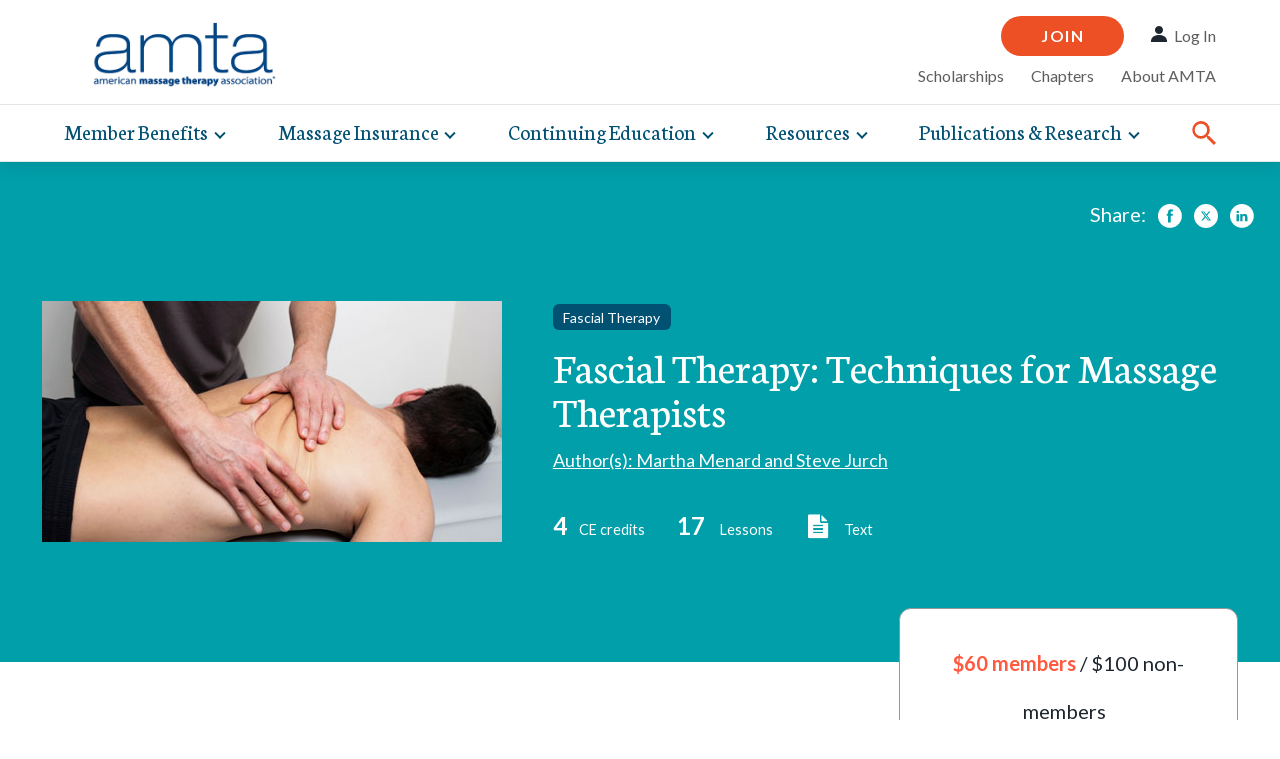

--- FILE ---
content_type: text/html; charset=utf-8
request_url: https://my.amtamassage.org/courses/detail/105/fascial-therapy-techniques-for-massage-therapists
body_size: 26457
content:

<!DOCTYPE html>
<html>
<head>
<script src="//ajax.googleapis.com/ajax/libs/jquery/1.8/jquery.min.js" type="text/javascript"></script><title>
	CE: Fascial Therapy: Techniques for Massage Therapists | AMTA
</title>
    <meta name="viewport" content="width=device-width, initial-scale=1" /><link rel="stylesheet" type="text/css" href="//www.amtamassage.org/Static/src/main.css" /><link rel="stylesheet" type="text/css" href="//www.amtamassage.org/Static/css/amta.css" /><link rel="stylesheet" type="text/css" href="/styles/lms.css?r=1" />
<!-- Google Tag Manager -->
<script>(function(w,d,s,l,i){w[l]=w[l]||[];w[l].push({'gtm.start':
new Date().getTime(),event:'gtm.js'});var f=d.getElementsByTagName(s)[0],
j=d.createElement(s),dl=l!='dataLayer'?'&l='+l:'';j.async=true;j.src=
'https://www.googletagmanager.com/gtm.js?id='+i+dl;f.parentNode.insertBefore(j,f);
})(window,document,'script','dataLayer','GTM-TZSLQ9');</script>
<!-- End Google Tag Manager -->

    <script type="application/ld+json">
        {
            "@context": "https://schema.org",
            "@type": "Course",
            "name": "Fascial Therapy: Techniques for Massage Therapists",
            "author": [{"@type": "Person","name": "Martha Menard and Steve Jurch"}],
            "numberOfCredits": "4",
            "description": "Fascial therapy is a complex approach - it's important to learn how to select the appropriate technique for your clients and their health goals. Review anatomy and get information on individual techniques you can add to your massage therapy skill set.",
            "keywords": ["Fascial Therapy"],
            "image": "https://my.amtamassage.org/uploads/cms/images/Fascial-therapy-4-opt.jpg",
            "hasCourseInstance": [
                {
                    "@type": "CourseInstance",
                    "courseMode": "Online",
                    "audience": {
                        "@type": "Audience",
                        "audienceType": "Members"
                    },
                    "courseWorkload": "PT4H",
                    "offers": {
                        "@type": "Offer",
                        "price": "$60.00",
                        "priceCurrency": "USD"
                    }
                },
                {
                    "@type": "CourseInstance",
                    "courseMode": "Online",
                    "audience": {
                        "@type": "Audience",
                        "audienceType": "Non-Members"
                    },
                    "courseWorkload": "PT4H",
                    "offers": {
                        "@type": "Offer",
                        "price": "$100.00",
                        "priceCurrency": "USD"
                    }
                }
            ],
            "isAccessibleForFree": false,
            "offers": [
                {
                    "@type": "Offer",
                    "name": "Fascial Therapy: Techniques for Massage Therapists - Member Price",
                    "category": "Online Continuing Education Course",
                    "availability": "https://schema.org/OnlineOnly",
                    "price": "$60.00",
                    "priceCurrency": "USD"
                },
                {
                    "@type": "Offer",
                    "name": "Fascial Therapy: Techniques for Massage Therapists - Non-Member Price",
                    "category": "Online Continuing Education Course",
                    "availability": "https://schema.org/OnlineOnly",
                    "price": "$100.00",
                    "priceCurrency": "USD"
                }
            ],
            "accessMode": "Textual",
            "syllabusSections": [{"@type": "Syllabus", "teaches": "Connective Tissue and Fascial Therapy"},{"@type": "Syllabus", "teaches": "Benefits and Expected Outcomes from Fascial Therapy"},{"@type": "Syllabus", "teaches": "Vasomotor Response and Fascial Therapy"},{"@type": "Syllabus", "teaches": "Efficacy of Fascial Therapy: Research and Case Studies"},{"@type": "Syllabus", "teaches": "Approaches to Working with Fascia"},{"@type": "Syllabus", "teaches": "Approaches from the Rolfing Community"},{"@type": "Syllabus", "teaches": "Approaches Focusing on Connective Tissue"},{"@type": "Syllabus", "teaches": "Approaches Focusing on Fascial Inhibitions"},{"@type": "Syllabus", "teaches": "Adjunct Therapies"},{"@type": "Syllabus", "teaches": "Choosing a Fascial Therapy Approach"},{"@type": "Syllabus", "teaches": "Fascial Therapy vs. Massage Therapy"},{"@type": "Syllabus", "teaches": "Fascial Therapy Techniques—Cross-hand Myofascial Release"},{"@type": "Syllabus", "teaches": "Fascial Mobilization Strokes"},{"@type": "Syllabus", "teaches": "Movement and Fascial Therapy"},{"@type": "Syllabus", "teaches": "Adjunct Tools"},{"@type": "Syllabus", "teaches": "Long-term Preventive Care"},{"@type": "Syllabus", "teaches": "Resources"}],
            "provider": {
                "@type": "Organization",
                "name": "AMTA",
                "sameAs": "https://www.amtamassage.org/"
            }
        }
    </script>

<meta property='og:type' content='article'>
<meta property='og:url' content='https://my.amtamassage.org//courses/detail/105/fascial-therapy-techniques-for-massage-therapists'>
<meta name='Title' content='CE: Fascial Therapy: Techniques for Massage Therapists | AMTA'>
<meta property='og:title' content='CE: Fascial Therapy: Techniques for Massage Therapists | AMTA'>
<meta name='Description' content='How to select appropriate fascial therapy techniques for your massage clients.'>
<meta property='og:description' content='How to select appropriate fascial therapy techniques for your massage clients.'></head>
<body class="details">
    <a href="#main" class="skip-link">Skip to Main Content</a>

    <header id="siteHeader" class="page-header" role="banner">
        
<script type="text/javascript" src="https://unpkg.com/@popperjs/core@2"></script>
<script type="text/javascript" src="https://unpkg.com/tippy.js@6"></script>
<link rel="stylesheet" href="https://unpkg.com/tippy.js@6.3.7/themes/light.css" />

<nav class="header-nav adage-nav adage-nav-desktop" role="navigation" id="header-nav-desktop">
    <div class="adage-nav-inner">
        <div class="adage-nav-logo">
            <a href="/" class="logo-link">
                <img class="header-nav-logo" src="https://www.amtamassage.org/globalassets/logo.png">
            </a>
        </div>

        <div class="adage-utility-container">
            <div class="adage-utility-account">
                
                    <div class="adage-utility adage-utility-account">
                        <div class="adage-utility-item line_17">
                                            <div class="adage-utility-item">
                    <a class="btn utility-btn" href="https://www.amtamassage.org/join/">Join</a>
                </div>
                        </div>
                        <div class="adage-utility-item icon-item">
                            <svg class="svg-icon" aria-hidden="false" focusable="false">
                                <use xmlns:xlink="http://www.w3.org/1999/xlink" xlink:href="#icon-login"></use>
                            </svg>
                            <a class="nav-item" href="/signin.aspx?ReturnUrl=/courses/detail/105/fascial-therapy-techniques-for-massage-therapists&DisplayOption=1">Log In</a>
                        </div>
                    </div>
                
                
            </div>
            <div class="adage-utility-links">
                <ul class="adage-utility adage-utility-links">
                    
                    <li class="adage-utility-item">
                        <a href="https://www.amtamassage.org/scholarships/">Scholarships</a>
                    </li>
                    <li class="adage-utility-item">
                        <a href="https://www.amtamassage.org/chapters/">Chapters</a>
                    </li>
                    <li class="adage-utility-item">
                        <a href="https://www.amtamassage.org/about/">About AMTA</a>
                    </li>
                </ul>
            </div>
        </div>
        <div class="adage-nav-desktop-menu">
            <ul id="mega-nav-menu" class="adage-nav-main nav-main-ul0 ">
                <li class="nav-item nav-item-li0 nav-main-li0 has-children closed">
                    <button class="nav-item-btn nav-item-link" type="button">
                        <span>Member Benefits</span>
                        <span class="section-toggle-js nav-desktop-main-toggle">
                            <span class="visually-hidden">Toggle expand sub-navigation items</span>
                        </span>
                    </button>
                    <div class="nav-main-ul1" aria-hidden="true">
                        <div class="nav-main-ul1-subnav">
                            <ul class="nav-main-ul1-links">
                                <li class="nav-main-li1">
                                    <a class="nav-main-li1-item" href="https://www.amtamassage.org/member-benefits/professionals-graduates/">Professionals &amp; Graduates</a>
                                </li>
                                <li class="nav-main-li1">
                                    <a class="nav-main-li1-item" href="https://www.amtamassage.org/member-benefits/students/">Students</a>
                                </li>
                                <li class="nav-main-li1">
                                    <a class="nav-main-li1-item" href="https://www.amtamassage.org/member-benefits/schools/">Schools</a>
                                </li>
                                <li class="nav-main-li1">
                                    <a class="nav-main-li1-item" href="https://www.amtamassage.org/member-benefits/supporting-members/">Supporting Members</a>
                                </li>
                                <li class="nav-main-li1">
                                    <a class="nav-main-li1-item" href="https://www.amtamassage.org/member-benefits/member-discounts/">Member Discounts</a>
                                </li>
                                <li class="nav-main-li1">
                                    <a class="nav-main-li1-item" href="https://www.amtamassage.org/member-benefits/overview/">Member Benefits Overview</a>
                                </li>
                            </ul>
                            <ul class="nav-main-ul1-featured">
                                <li class="nav-main-ul1-featured-content">
                                    <a class="featured-link" href="https://www.amtamassage.org/join/">Member Discounts </a>
                                    <span class="featured-description">
                                        <p>AMTA offers you more for less. Enjoy member discounts that help you run and manage your massage therapy practice when you join AMTA.</p>
                                    </span>
                                    <a class="featured-cta" href="https://www.amtamassage.org/member-benefits/member-discounts/">Learn More</a>
                                </li>
                                <li class="nav-main-ul1-featured-image">
                                    <a href="https://www.amtamassage.org/join/"></a>
                                    <section class="adage-block">
                                        <a href="https://www.amtamassage.org/join/"></a>
                                        <figure class="adage-block-inner adage-image-block">
                                            <a href="https://www.amtamassage.org/join/"></a>
                                            <a href="https://www.amtamassage.org/join/" class="adage-image-block-link">
                                                <img src="https://www.amtamassage.org/globalassets/images/meganav/oil-square-200x200-opt.jpg" class="adage-image-block-img">
                                            </a>
                                        </figure>
                                    </section>
                                </li>
                            </ul>
                        </div>
                    </div>
                </li>
                <li class="nav-item nav-item-li0 nav-main-li0 has-children closed">
                    <button class="nav-item-btn nav-item-link" type="button">
                        <span>Massage Insurance</span>
                        <span class="section-toggle-js nav-desktop-main-toggle">
                            <span class="visually-hidden">Toggle expand sub-navigation items</span>
                        </span>
                    </button>
                    <div class="nav-main-ul1" aria-hidden="true">
                        <div class="nav-main-ul1-subnav">
                            <ul class="nav-main-ul1-links">
                                <li class="nav-main-li1">
                                    <a class="nav-main-li1-item" href="https://www.amtamassage.org/member-benefits/professionals-graduates/">Professionals &amp; Graduates</a>
                                </li>
                                <li class="nav-main-li1">
                                    <a class="nav-main-li1-item" href="https://www.amtamassage.org/massage-insurance/students/">Students</a>
                                </li>
                                <li class="nav-main-li1">
                                    <a class="nav-main-li1-item" href="https://www.amtamassage.org/massage-insurance/schools/">Schools</a>
                                </li>
                                <li class="nav-main-li1">
                                    <a class="nav-main-li1-item" href="https://www.amtamassage.org/massage-insurance/overview/">Massage Insurance Overview</a>
                                </li>
                            </ul>
                            <ul class="nav-main-ul1-featured">
                                <li class="nav-main-ul1-featured-content">
                                    <a class="featured-link" href="https://www.amtamassage.org/massage-insurance/professionals-graduates/">Massage Insurance </a>
                                    <span class="featured-description">
                                        <p>Protect your practice with&nbsp;massage liability insurance included with AMTA membership.</p>
                                    </span>
                                    <a class="featured-cta" href="https://www.amtamassage.org/massage-insurance/professionals-graduates/">Get Insured </a>
                                </li>
                                <li class="nav-main-ul1-featured-image">
                                    <a href="https://www.amtamassage.org/massage-insurance/professionals-graduates/">

                                        <section class="adage-block">
                                            <figure class="adage-block-inner adage-image-block">



                                                <img src="https://www.amtamassage.org/globalassets/images/meganav/massage-blue-square-200x200-opt.jpg">
                                            </figure>
                                        </section>
                                    </a>
                                </li>
                            </ul>
                        </div>
                    </div>
                </li>
                <li class="nav-item nav-item-li0 nav-main-li0 has-children closed">
                    <button class="nav-item-btn nav-item-link" type="button">
                        <span>Continuing Education</span>
                        <span class="section-toggle-js nav-desktop-main-toggle">
                            <span class="visually-hidden">Toggle expand sub-navigation items</span>
                        </span>
                    </button>
                    <div class="nav-main-ul1" aria-hidden="true">
                        <div class="nav-main-ul1-subnav">
                            <ul class="nav-main-ul1-links">
                                <li class="nav-main-li1">
                                    <a class="nav-main-li1-item" href="https://www.amtamassage.org/continuing-education/ethics-ce/">Ethics CE</a>
                                </li>
                                <li class="nav-main-li1">
                                    <a class="nav-main-li1-item" href="https://www.amtamassage.org/continuing-education/self-care-ce/">Self-Care CE</a>
                                </li>
                                <li class="nav-main-li1">
                                    <a class="nav-main-li1-item" href="https://www.amtamassage.org/continuing-education/sports-massage-ce/">Sports Massage CE</a>
                                </li>
                                <li class="nav-main-li1">
                                    <a class="nav-main-li1-item" href="https://www.amtamassage.org/continuing-education/fascial-therapy-ce/">Fascial Therapy CE</a>
                                </li>
                                <li class="nav-main-li1">
                                    <a class="nav-main-li1-item" href="https://www.amtamassage.org/continuing-education/all-online-courses/">All Online Courses</a>
                                </li>
                                <li class="nav-main-li1">
                                    <a class="nav-main-li1-item" href="https://www.amtamassage.org/continuing-education/national-convention/">National Convention</a>
                                </li>
                                <li class="nav-main-li1">
                                    <a class="nav-main-li1-item" href="https://www.amtamassage.org/continuing-education/schools-summit/">Schools Summit</a>
                                </li>
                                <li class="nav-main-li1">
                                    <a class="nav-main-li1-item" href="https://www.amtamassage.org/continuing-education/overview/">Continuing Education Overview</a>
                                </li>
                            </ul>
                            <ul class="nav-main-ul1-featured">
                                <li class="nav-main-ul1-featured-content">
                                    <a class="featured-link" href="https://www.amtamassage.org/continuing-education/overview/">Continuing Education</a>
                                    <span class="featured-description">
                                        <p>AMTA offers a variety of rigorously vetted massage therapy continuing education classes and training, available online and in-person. AMTA members save up to 40%!</p>
                                    </span>
                                    <a class="featured-cta" href="https://www.amtamassage.org/continuing-education/overview/">Learn More</a>
                                </li>
                                <li class="nav-main-ul1-featured-image">
                                    <a href="https://www.amtamassage.org/continuing-education/overview/"></a>
                                    <section class="adage-block">
                                        <a href="https://www.amtamassage.org/continuing-education/overview/"></a>
                                        <figure class="adage-block-inner adage-image-block">
                                            <a href="https://www.amtamassage.org/continuing-education/overview/"></a>
                                            <a href="https://www.amtamassage.org/continuing-education/overview/" target="_top" class="adage-image-block-link">



                                                <img src="https://www.amtamassage.org/globalassets/images/meganav/CE-square-200x200-opt.jpg" class="adage-image-block-img">
                                            </a>
                                        </figure>
                                    </section>
                                </li>
                            </ul>
                        </div>
                    </div>
                </li>
                <li class="nav-item nav-item-li0 nav-main-li0 has-children closed">
                    <button class="nav-item-btn nav-item-link" type="button">
                        <span>Resources</span>
                        <span class="section-toggle-js nav-desktop-main-toggle">
                            <span class="visually-hidden">Toggle expand sub-navigation items</span>
                        </span>
                    </button>
                    <div class="nav-main-ul1" aria-hidden="true">
                        <div class="nav-main-ul1-subnav">
                            <ul class="nav-main-ul1-links">
                                <li class="nav-main-li1">
                                    <a class="nav-main-li1-item" href="https://www.amtamassage.org/resources/starting-your-massage-career/">Starting Your Massage Career</a>
                                </li>
                                <li class="nav-main-li1">
                                    <a class="nav-main-li1-item" href="https://www.amtamassage.org/resources/forms-templates/">Forms and Templates</a>
                                </li>
                                <li class="nav-main-li1">
                                    <a class="nav-main-li1-item" href="https://www.amtamassage.org/resources/business-financial-tools/">Business and Financial Tools</a>
                                </li>
                                <li class="nav-main-li1">
                                    <a class="nav-main-li1-item" href="https://www.amtamassage.org/resources/sharing-benefits-of-massage/">Sharing Benefits of Massage</a>
                                </li>
                                <li class="nav-main-li1">
                                    <a class="nav-main-li1-item" href="https://www.amtamassage.org/resources/study-guides/">Study Guides</a>
                                </li>
                                <li class="nav-main-li1">
                                    <a class="nav-main-li1-item" href="https://www.amtamassage.org/resources/self-care/">Self-Care</a>
                                </li>
                                <li class="nav-main-li1">
                                    <a class="nav-main-li1-item" href="https://www.amtamassage.org/resources/massage-and-health/">Massage and Health</a>
                                </li>
                                <li class="nav-main-li1">
                                    <a class="nav-main-li1-item" href="https://www.amtamassage.org/resources/overview/">Resources Overview</a>
                                </li>
                            </ul>
                            <ul class="nav-main-ul1-featured">
                                <li class="nav-main-ul1-featured-content">
                                    <a class="featured-link" href="https://www.amtamassage.org/resources/sharing-benefits-of-massage/client-education-resources/">Client Education Resources</a>
                                    <span class="featured-description">
                                        <p>Explore free, downloadable resources promoting the many health and wellness benefits of massage that you can share with your clients.&nbsp;&nbsp;</p>
                                    </span>
                                    <a class="featured-cta" href="https://www.amtamassage.org/resources/sharing-benefits-of-massage/client-education-resources/">Learn More</a>
                                </li>
                                <li class="nav-main-ul1-featured-image">
                                    <a href="https://www.amtamassage.org/resources/sharing-benefits-of-massage/client-education-resources/"></a>
                                    <section class="adage-block">
                                        <a href="https://www.amtamassage.org/resources/sharing-benefits-of-massage/client-education-resources/"></a>
                                        <figure class="adage-block-inner adage-image-block">
                                            <a href="https://www.amtamassage.org/resources/sharing-benefits-of-massage/client-education-resources/"></a>
                                            <a href="https://www.amtamassage.org/resources/sharing-benefits-of-massage/client-education-resources/" target="_top" class="adage-image-block-link">



                                                <img src="https://www.amtamassage.org/globalassets/images/meganav/resources_meganav-150x150.png" class="adage-image-block-img">
                                            </a>
                                        </figure>
                                    </section>
                                </li>
                            </ul>
                        </div>
                    </div>
                </li>
                <li class="nav-item nav-item-li0 nav-main-li0 has-children closed">
                    <button class="nav-item-btn nav-item-link" type="button">
                        <span>Publications &amp; Research</span>
                        <span class="section-toggle-js nav-desktop-main-toggle">
                            <span class="visually-hidden">Toggle expand sub-navigation items</span>
                        </span>
                    </button>
                    <div class="nav-main-ul1" aria-hidden="true">
                        <div class="nav-main-ul1-subnav">
                            <ul class="nav-main-ul1-links">
                                <li class="nav-main-li1">
                                    <a class="nav-main-li1-item" href="https://www.amtamassage.org/publications/massage-therapy-journal/">Massage Therapy Journal</a>
                                </li>
                                <li class="nav-main-li1">
                                    <a class="nav-main-li1-item" href="https://www.amtamassage.org/publications/massage-profession-research-report/">Massage Profession Research Report</a>
                                </li>
                                <li class="nav-main-li1">
                                    <a class="nav-main-li1-item" href="https://www.amtamassage.org/publications/massage-industry-fact-sheet/">Massage Therapy Industry Fact Sheet</a>
                                </li>
                                <li class="nav-main-li1">
                                    <a class="nav-main-li1-item" href="https://www.amtamassage.org/publications/massage-therapy-integrative-care-pain-management/">Massage Therapy in Integrative Care &amp; Pain Management</a>
                                </li>
                                <li class="nav-main-li1">
                                    <a class="nav-main-li1-item" href="https://www.amtamassage.org/publications/consumer-views-use-of-massage-therapy/">Consumer Views &amp; Use of Massage Therapy</a>
                                </li>
                                <li class="nav-main-li1">
                                    <a class="nav-main-li1-item" href="https://www.amtamassage.org/publications/value-of-massage-research/">The Value of Massage Research</a>
                                </li>
                                <li class="nav-main-li1">
                                    <a class="nav-main-li1-item" href="https://www.amtamassage.org/publications/overview/">Publications &amp; Research Overview</a>
                                </li>
                            </ul>
                            <ul class="nav-main-ul1-featured">
                                <li class="nav-main-ul1-featured-content">
                                    <a class="featured-link" href="https://www.amtamassage.org/publications/massage-therapy-journal/">Massage Therapy Journal </a>
                                    <span class="featured-description">
                                        <p>Our award-winning magazine features compelling articles on massage techniques, the science of how massage can help for client conditions, business guidance, self-care tips and more.&nbsp;</p>
                                    </span>
                                    <a class="featured-cta" href="https://www.amtamassage.org/publications/massage-therapy-journal/">Explore Massage Therapy Journal</a>
                                </li>
                                <li class="nav-main-ul1-featured-image">
                                    <a href="https://www.amtamassage.org/publications/massage-therapy-journal/"></a>
                                    <section class="adage-block">
                                        <a href="https://www.amtamassage.org/publications/massage-therapy-journal/"></a>
                                        <figure class="adage-block-inner adage-image-block">
                                            <a href="https://www.amtamassage.org/publications/massage-therapy-journal/"></a>
                                            <a href="https://www.amtamassage.org/publications/massage-therapy-journal/" target="_top" class="adage-image-block-link">



                                                <img src="https://www.amtamassage.org/globalassets/images/meganav/mtj_brand-square-200x200-opt.jpg" class="adage-image-block-img">
                                            </a>
                                        </figure>
                                    </section>
                                </li>
                            </ul>
                        </div>
                    </div>
                </li>

                <li class="nav-item nav-item-li0 nav-main-li0">
                    <button class="adage-searchbar-toggle adage-search-btn" data-search-toggle="">
                        <div class="open">
                            <svg class="svg-icon" aria-hidden="true" focusable="false">
                                <use xmlns:xlink="http://www.w3.org/1999/xlink" xlink:href="#icon-search" />
                            </svg>
                            <span class="visually-hidden">Open Searchbar</span>
                        </div>
                        <div class="close">
                            <svg class="svg-icon" aria-hidden="true" focusable="false">
                                <use xmlns:xlink="http://www.w3.org/1999/xlink" xlink:href="#icon-close" />
                            </svg>
                            <span class="visually-hidden">Close Searchbar</span>
                        </div>
                    </button>
                </li>
            </ul>

            <div class="adage-nav-searchbar-container" data-searchbar="">
                <form class="adage-searchbar" action="https://www.amtamassage.org/search/" method="get">
                    <div class="search-bar-area">
                        <div class="search-bar-area-input">
                            <label class="visually-hidden" for="nav_search">Search Text</label>
                            <div class="search-bar-area-input-group">
                                <input type="text" class="nav_search" name="k" placeholder="Search AMTA" value="">
                                <input name="page" value="1" class="visually-hidden" hidden="">
                                <button class="un-btn search-bar-area-input-clear hide" type="button" data-nav-search="">
                                    <svg class="svg-icon" aria-hidden="true" focusable="false">
                                        <use xmlnsxlink="http://www.w3.org/1999/xlink" xlink:href="#icon-close" />
                                    </svg>
                                    <span class="visually-hidden">Clear Search</span>
                                </button>
                            </div>
                        </div>
                        <div class="search-bar-area-button-container">
                            <button class="search-bar-area-button-container-submit">Search</button>
                        </div>
                    </div>
                </form>
            </div>
        </div>


    </div>
</nav>

<nav class="header-nav adage-nav adage-nav-mobile" role="navigation" id="header-nav-mobile">
    
        <div class="adage-utility-account-mobile">
            <div class="adage-utility adage-utility-account">
                <div class="adage-utility-item">
                    <a class="btn utility-btn line_422" href="https://www.amtamassage.org/link/339f2ac1c9874951af1dfb17b1af15d3.aspx">Join</a>
                </div>
                <div class="adage-utility-item icon-item">
                    <svg class="svg-icon" aria-hidden="false" focusable="false">
                        <use xmlns:xlink="http://www.w3.org/1999/xlink" xlink:href="#icon-login"></use>
                    </svg>
                    <a class="nav-item" href="https://nf.amtamassage.org/eweb/DynamicPage.aspx?Site=AMTA&amp;WebCode=LoginRequired&amp;URL_success=https://my.amtamassage.org/?userToken={token}">Log In</a>
                </div>
            </div>
        </div>
    
    
    <div class="adage-nav-inner">
        <div class="adage-nav-toggle-container">
            <button id="menu-toggle" class="adage-nav-container-toggle" value="Open Navigation">
                <div class="open">
                    <svg class="svg-icon" aria-hidden="true" focusable="false">
                        <use xmlns:xlink="http://www.w3.org/1999/xlink" xlink:href="#icon-menu" />
                    </svg>
                    <span class="visually-hidden">Open Navigation</span>
                </div>
                <div class="close">
                    <svg class="svg-icon" aria-hidden="true" focusable="false">
                        <use xmlns:xlink="http://www.w3.org/1999/xlink" xlink:href="#icon-close" />
                    </svg>
                    <span class="visually-hidden">Close Searchbar</span>
                </div>
            </button>
        </div>
        <div class="adage-nav-logo">
            <a href="/" class="logo-link">
                <img class="header-nav-logo" src="https://www.amtamassage.org/globalassets/logo.png">
            </a>
        </div>

        <div class="adage-utility-tablet">

            <button class="adage-searchbar-toggle adage-search-btn" data-search-toggle="">
                <div class="open">
                    <svg class="svg-icon" aria-hidden="true" focusable="false">
                        <use xmlns:xlink="http://www.w3.org/1999/xlink" xlink:href="#icon-search" />
                    </svg>
                    <span class="visually-hidden">Open Searchbar</span>
                </div>
                <div class="close">
                    <svg class="svg-icon" aria-hidden="true" focusable="false">
                        <use xmlns:xlink="http://www.w3.org/1999/xlink" xlink:href="#icon-close" />
                    </svg>
                    <span class="visually-hidden">Close Searchbar</span>
                </div>
            </button>


            <div class="adage-utility-tablet-links">
                
                    
                    <div class="adage-utility adage-utility-account">
                        <div class="adage-utility-item">
                            <a class="btn utility-btn line_498" href="https://www.amtamassage.org/join/">Join</a>
                        </div>
                        <div class="adage-utility-item icon-item">
                            <svg class="svg-icon" aria-hidden="false" focusable="false">
                                <use xmlns:xlink="http://www.w3.org/1999/xlink" xlink:href="#icon-login" />
                            </svg>
                            <a class="nav-item" href="https://nf.amtamassage.org/eweb/DynamicPage.aspx?Site=AMTA&amp;WebCode=LoginRequired&amp;URL_success=https://my.amtamassage.org/userTOken={token}">Log In</a>
                        </div>
                    </div>
                
                
            </div>
        </div>
        <div class="adage-nav-mobile-menu">
            <div id="mobile-search" class="adage-nav-searchbar-container" data-searchbar="">

                <div class="adage-nav-searchbar-container" data-searchbar="">
                    <form class="adage-searchbar" action="https://www.amtamassage.org/search/" method="get">
                        <div class="search-bar-area">
                            <div class="search-bar-area-input">
                                <label class="visually-hidden" for="nav_search">Search Text</label>
                                <div class="search-bar-area-input-group">
                                    <input type="text" class="nav_search" name="k" placeholder="Search AMTA" value="">
                                    <input name="page" value="1" class="visually-hidden" hidden="">
                                    <button class="un-btn search-bar-area-input-clear hide" type="button" data-nav-search="">
                                        <svg class="svg-icon" aria-hidden="true" focusable="false">
                                            <use xmlnsxlink="http://www.w3.org/1999/xlink" xlink:href="#icon-close" />
                                        </svg>
                                        <span class="visually-hidden">Clear Search</span>
                                    </button>
                                </div>
                            </div>
                            <div class="search-bar-area-button-container">
                                <button class="search-bar-area-button-container-submit">Search</button>
                            </div>
                        </div>
                    </form>
                </div>
            </div>

            <nav id="nav-mobile" class="adage-nav-mobile-menu-container" style="top: 63px;">

                <ul id="mobile-menu" class="adage-nav-main nav-main-ul0">
                    <li class="nav-item nav-item-li0 nav-mobile-main-li0 has-children closed">
                        <button class="nav-item-btn nav-item-link" type="button">
                            <span>Member Benefits</span>
                            <span class="section-toggle-js nav-mobile-main-toggle">
                                <span class="visually-hidden">Toggle expand sub-navigation items</span>
                            </span>
                        </button>
                        <div class="nav-mobile-main-ul1" aria-hidden="true">
                            <div class="nav-main-ul1-subnav">
                                <ul class="nav-main-ul1-links">
                                    <li class="nav-main-li1">
                                        <a class="nav-main-li1-item" href="https://www.amtamassage.org/member-benefits/professionals-graduates/">Professionals &amp; Graduates</a>
                                    </li>
                                    <li class="nav-main-li1">
                                        <a class="nav-main-li1-item" href="https://www.amtamassage.org/member-benefits/students/">Students</a>
                                    </li>
                                    <li class="nav-main-li1">
                                        <a class="nav-main-li1-item" href="https://www.amtamassage.org/member-benefits/schools/">Schools</a>
                                    </li>
                                    <li class="nav-main-li1">
                                        <a class="nav-main-li1-item" href="https://www.amtamassage.org/member-benefits/supporting-members/">Supporting Members</a>
                                    </li>
                                    <li class="nav-main-li1">
                                        <a class="nav-main-li1-item" href="https://www.amtamassage.org/member-benefits/member-discounts/">Member Discounts</a>
                                    </li>
                                    <li class="nav-main-li1">
                                        <a class="nav-main-li1-item" href="https://www.amtamassage.org/member-benefits/overview/">Member Benefits Overview</a>
                                    </li>
                                </ul>
                            </div>
                        </div>
                    </li>
                    <li class="nav-item nav-item-li0 nav-mobile-main-li0 has-children closed">
                        <button class="nav-item-btn nav-item-link" type="button">
                            <span>Massage Insurance</span>
                            <span class="section-toggle-js nav-mobile-main-toggle">
                                <span class="visually-hidden">Toggle expand sub-navigation items</span>
                            </span>
                        </button>
                        <div class="nav-mobile-main-ul1" aria-hidden="true">
                            <div class="nav-main-ul1-subnav">
                                <ul class="nav-main-ul1-links">
                                    <li class="nav-main-li1">
                                        <a class="nav-main-li1-item" href="https://www.amtamassage.org/massage-insurance/professionals-graduates/">Professionals &amp; Graduates</a>
                                    </li>
                                    <li class="nav-main-li1">
                                        <a class="nav-main-li1-item" href="https://www.amtamassage.org/massage-insurance/students/">Students</a>
                                    </li>
                                    <li class="nav-main-li1">
                                        <a class="nav-main-li1-item" href="https://www.amtamassage.org/massage-insurance/schools/">Schools</a>
                                    </li>
                                    <li class="nav-main-li1">
                                        <a class="nav-main-li1-item" href="https://www.amtamassage.org/massage-insurance/overview/">Massage Insurance Overview</a>
                                    </li>
                                </ul>
                            </div>
                        </div>
                    </li>
                    <li class="nav-item nav-item-li0 nav-mobile-main-li0 has-children closed">
                        <button class="nav-item-btn nav-item-link" type="button">
                            <span>Continuing Education</span>
                            <span class="section-toggle-js nav-mobile-main-toggle">
                                <span class="visually-hidden">Toggle expand sub-navigation items</span>
                            </span>
                        </button>
                        <div class="nav-mobile-main-ul1" aria-hidden="true">
                            <div class="nav-main-ul1-subnav">
                                <ul class="nav-main-ul1-links">
                                    <li class="nav-main-li1">
                                        <a class="nav-main-li1-item" href="https://www.amtamassage.org/continuing-education/ethics-ce/">Ethics CE</a>
                                    </li>
                                    <li class="nav-main-li1">
                                        <a class="nav-main-li1-item" href="https://www.amtamassage.org/continuing-education/self-care-ce/">Self-Care CE</a>
                                    </li>
                                    <li class="nav-main-li1">
                                        <a class="nav-main-li1-item" href="https://www.amtamassage.org/continuing-education/sports-massage-ce/">Sports Massage CE</a>
                                    </li>
                                    <li class="nav-main-li1">
                                        <a class="nav-main-li1-item" href="https://www.amtamassage.org/continuing-education/fascial-therapy-ce/">Fascial Therapy CE</a>
                                    </li>
                                    <li class="nav-main-li1">
                                        <a class="nav-main-li1-item" href="https://www.amtamassage.org/continuing-education/all-online-courses/">All Online Courses</a>
                                    </li>
                                    <li class="nav-main-li1">
                                        <a class="nav-main-li1-item" href="https://www.amtamassage.org/continuing-education/national-convention/">National Convention</a>
                                    </li>
                                    <li class="nav-main-li1">
                                        <a class="nav-main-li1-item" href="https://www.amtamassage.org/continuing-education/schools-summit/">Schools Summit</a>
                                    </li>
                                    <li class="nav-main-li1">
                                        <a class="nav-main-li1-item" href="https://www.amtamassage.org/continuing-education/overview/">Continuing Education Overview</a>
                                    </li>
                                </ul>
                            </div>
                        </div>
                    </li>
                    <li class="nav-item nav-item-li0 nav-mobile-main-li0 has-children closed">
                        <button class="nav-item-btn nav-item-link" type="button">
                            <span>Resources</span>
                            <span class="section-toggle-js nav-mobile-main-toggle">
                                <span class="visually-hidden">Toggle expand sub-navigation items</span>
                            </span>
                        </button>
                        <div class="nav-mobile-main-ul1" aria-hidden="true">
                            <div class="nav-main-ul1-subnav">
                                <ul class="nav-main-ul1-links">
                                    <li class="nav-main-li1">
                                        <a class="nav-main-li1-item" href="https://www.amtamassage.org/resources/starting-your-massage-career/">Starting Your Massage Career</a>
                                    </li>
                                    <li class="nav-main-li1">
                                        <a class="nav-main-li1-item" href="https://www.amtamassage.org/resources/forms-templates/">Forms and Templates</a>
                                    </li>
                                    <li class="nav-main-li1">
                                        <a class="nav-main-li1-item" href="https://www.amtamassage.org/resources/business-financial-tools/">Business and Financial Tools</a>
                                    </li>
                                    <li class="nav-main-li1">
                                        <a class="nav-main-li1-item" href="https://www.amtamassage.org/resources/sharing-benefits-of-massage/">Sharing Benefits of Massage</a>
                                    </li>
                                    <li class="nav-main-li1">
                                        <a class="nav-main-li1-item" href="https://www.amtamassage.org/resources/study-guides/">Study Guides</a>
                                    </li>
                                    <li class="nav-main-li1">
                                        <a class="nav-main-li1-item" href="https://www.amtamassage.org/resources/self-care/">Self-Care</a>
                                    </li>
                                    <li class="nav-main-li1">
                                        <a class="nav-main-li1-item" href="https://www.amtamassage.org/resources/massage-and-health/">Massage and Health</a>
                                    </li>
                                    <li class="nav-main-li1">
                                        <a class="nav-main-li1-item" href="https://www.amtamassage.org/resources/overview/">Resources Overview</a>
                                    </li>
                                </ul>
                            </div>
                        </div>
                    </li>
                    <li class="nav-item nav-item-li0 nav-mobile-main-li0 has-children closed">
                        <button class="nav-item-btn nav-item-link" type="button">
                            <span>Publications &amp; Research</span>
                            <span class="section-toggle-js nav-mobile-main-toggle">
                                <span class="visually-hidden">Toggle expand sub-navigation items</span>
                            </span>
                        </button>
                        <div class="nav-mobile-main-ul1" aria-hidden="true">
                            <div class="nav-main-ul1-subnav">
                                <ul class="nav-main-ul1-links">
                                    <li class="nav-main-li1">
                                        <a class="nav-main-li1-item" href="https://www.amtamassage.org/publications/massage-therapy-journal/">Massage Therapy Journal</a>
                                    </li>
                                    <li class="nav-main-li1">
                                        <a class="nav-main-li1-item" href="https://www.amtamassage.org/publications/massage-profession-research-report/">Massage Profession Research Report</a>
                                    </li>
                                    <li class="nav-main-li1">
                                        <a class="nav-main-li1-item" href="https://www.amtamassage.org/publications/massage-industry-fact-sheet/">Massage Therapy Industry Fact Sheet</a>
                                    </li>
                                    <li class="nav-main-li1">
                                        <a class="nav-main-li1-item" href="https://www.amtamassage.org/publications/massage-therapy-integrative-care-pain-management/">Massage Therapy in Integrative Care &amp; Pain Management</a>
                                    </li>
                                    <li class="nav-main-li1">
                                        <a class="nav-main-li1-item" href="https://www.amtamassage.org/publications/consumer-views-use-of-massage-therapy/">Consumer Views &amp; Use of Massage Therapy</a>
                                    </li>
                                    <li class="nav-main-li1">
                                        <a class="nav-main-li1-item" href="https://www.amtamassage.org/publications/value-of-massage-research/">The Value of Massage Research</a>
                                    </li>
                                    <li class="nav-main-li1">
                                        <a class="nav-main-li1-item" href="https://www.amtamassage.org/publications/overview/">Publications &amp; Research Overview</a>
                                    </li>
                                </ul>
                            </div>
                        </div>
                    </li>
                </ul>


                <ul class="adage-utility adage-utility-links">

                    <li class="adage-utility-item">
                        <a href="/scholarships/">Scholarships</a>
                    </li>
                    <li class="adage-utility-item">
                        <a href="/chapters/">Chapters</a>
                    </li>
                    <li class="adage-utility-item">
                        <a href="/about/">About AMTA</a>
                    </li>
                </ul>
            </nav>
        </div>

    </div>
</nav>


    </header>
    <form method="post" action="/courses/detail/105/fascial-therapy-techniques-for-massage-therapists" id="aspnetForm">
<div class="aspNetHidden">
<input type="hidden" name="__EVENTTARGET" id="__EVENTTARGET" value="" />
<input type="hidden" name="__EVENTARGUMENT" id="__EVENTARGUMENT" value="" />
<input type="hidden" name="__VIEWSTATE" id="__VIEWSTATE" value="TaEs3sLELQkfixLab8WR1minYHasBiRgiLxCK1JuKeCgKfccFXc0EKO2Qg4PVl+k3nhrZvUJlth5wC/16Iec1D+bhcg6nRZYW+zFYdl1f9xcUkbY1hO4nzbWFyQjLkt+jwqkszYSI49qMxPVgAcjpwjON8uAonPDbr9AT7ATG4JrVbt/FsRqa+93Rl/rNA4P2qdtOjK5Q5EbRigg8kxQWHGffRh2eVlwG6oGe/4GncODpKBPs7Mts0zuO1qV91WOLyGLGtPf+Twn1vjkZHycEG9AVwjC1CyZsj6Pfnz/GCE2yeazQYY3uf3TC+zXFuIEPreQsFW9QJ0DpKsxHs3n/vmHBCurSdZEnP08WCX+P59w/9lm/d6gGZKET8uj3NwfNaXsS7T8ve41MP3rlpy12bnNKrmQa+dEuk2rp7L+wXPZUdgCSkVNuq0OaqxRV0iq5jUYuYX6VyZ79ELlOorWEG+rU9Zi0YG/qaICmU7qKtXKInFRpbHqE0IfiYGDoel3sWcJqdhhEWyKQU3ombcdz0e5GjLH3Vb5kRVySR5XzzmFLE0zwPFvkRQiWuM26QBo/FtYyI7PhQWGp69+DRKHLB4gwijLvlyf9qhrRVTBJTausNGTgSy5p8ybkxUQH1Wqn1lTX6xrSffms7JWejvBHVrC4pxtNu2guMB/KQ526+4dBoAK0/V+uXtuBjyMQio/YfWJRBIo3ojEBNuLrYQB7cHWPzciWpE/6QE03Zks/eYiWrVSANJFXzmw7OA32rs/0sZJogRBQ7e3luYCgWaIbaMMngaNnb1Wof0pT6sfOpli1CSJxxxoOB40zOzem25oPzgyzloF3Dwn4hPJ/GE8PC03XiqkcsagC1wNn9uiJn02Wv2+qRBUIKHUBoZvU06aTNa2GgiEs85c3XiV7liSKqq425Cfv8TaFSA5Ry9Hmv+gtAugzSRrojqejdR04Y/zdSXqJEFhDeHFRDzJfpLXYx1xf1Sz/+z22uxPFTTB8E72TJ+Bam0uikyfI/ZlSt7+1AyAr7OILAW3K6bi2juWau2Ab40LePt7Vu+ucT5EHOF7N8pm9x9alwiMnF2UflYpgeo/yyVkkrYNA/zIcfG74bmQLqGiPY4VRLXBvtRk8/opypWYi4LwvXpSHklXUGDC8JU3H8Ysk4HXkG5TFQqO9qKP7vaRD+m6T8/Ei7XBXIuOgdPpkBl8BN94Vmd7gVuoV+0wTY/CalDtIHQVyNKCruWv7LSj44QtD5Hdz5/QSyvzHRTxe/kqwiNN7Cp+er6114QNdB+wMy/JM5vYTyJT3fuqAMuLlZPutvvj86NaUML0dJpnu6LSvnxfhGoUOe9lhP6dwc1CnIXpthm8BoAtKafNCKdXfGuuApQuto38Y2+SgszKD6GnitFNRjfdQL/Wj9OBGlELD6twrQJ9Vty5U4hCNhrX0oh9LckdZqzN/tqB+UTqYw1yzDdogXK5tMX08wUp5kTG1OPy5W4BU6W7E8zK2mUDIEzIY+iLhepLAt59jSBb9WXOlTP9yzO992nWR/rf+UbddCQh+LMXkr82/ucanqUcCvyhmG1cCnQxzU9CppWt4B9O80utvdWCfooqqCt4ClouQvGJqepx0pLKFm9J9qBcyPu6PXNGOSM4UToqIk40qhQt85co+/3Y3ZECSQAQTFSxlw+SqvFhP54HOaencRVh1roSEbVANNdQwiAG9HHVWq0kN9/VY33mIPmZTZsWIOpz3+mTV9UpZXhtRhoZKkRAODWpbTYQSRh52PipqrmKSzXFrmelzYla/zYFyKa5wZBcKuWOsixhYMlvHLUdVmdw6e3Ug7rJvB3YbP2G/7AQic5fF9vvJijTt+FzoWFek1xm8mZwJC9ShHfd/FHNnurU1t84YkbqhNa4LMmYlsUTv2+heJZK5O8Ak+XKutpUjnPYTFom29bmf5w2D6+UVu7EzidiJJHZwW+5FJdKuHAA1ZQf9zDxDPvDYTTIA/NaQ1P6qx2RD+AVkwX7S9hnMRPbco1z/FwA2CfA0UKYA4itVwLLbqYPU8FbWYi8uCi9utTjxgXYIyKT4n7yMrXtDPt6OJBzJlrQvTazIIU3unPs9OGTQrAQoSoe0mNy9IsOeME5LiQXM5yNclbt/[base64]/pzUdezsLMx81MFepApTKt4V3usy4smno5T8Eln+77Die1INCP1C7JULBYfMux/gvRlPyCsXe+w2zqmNHtjik6FPoB8oazZq2CFYxc3Xsd+VPYywuq+XDqKeGwdvkmlQs6rjdWqG49fd56MyNV2JshyhEu2KsPtdIxOmGwJ6h4kg0Gr07r6MLyD/aPkm9oQ4uEm1sZ/k76qZHPYGefnCwGisy+mXgNHJkzGHlkFGcA0UMKmxZlVzydsURQw78/M6zOq+r388OU7Z6UXgI9wZvwKJlWt/t+YfZB1R2IpN/TBHaAyKNNPx3wawGFRmT8/qXcbHpmSwYAwl2O/sxQna9SXyASlJLFCNf2CpDybR/LJjsPKRuZGY+rgQhYNvCGtkePjzQmjSfF1g5v+oxNfuJERpYQmx41uVnSMi9uEpDNlRAepTscfbF0mZCn3YJZFROPdMJD+fR2edYN+Ud6plqMd3s9cxxuEZWZ1PqdpseDhiBuR5NTh3CqBG4dqdI4M/C+QNBFyXH9SmpHL2MoejXVeQodFbmw/yB5NQCj+bFovRsnwrnaGZxr/0WMELbcNDDeHqkHkQAschtFUl8xtZbmtW47T/zOU8Mfs8QVARH21XPs8hBY9hVTkjNugCfZa4oqOm5FrCbYmmMR0HDyiMLA3I/vsA9Mj6KTQtqeI9xoKXeDZLZTK8/gHsJZYzqRZZxLCXfX2AXotwtkmv86/7OVrP7iCy0VLyUR3h8Tz7bANn/zn4b+0gDs+VCPj0LyTiaee5cnjEBR4oS0acIGakRpWy5lpk8S74Ti16dvHo8c23L7M3l+Gmkh/D4g7xr2EC+Ac4j3cFU3u9ephU/oTJxyYhtGZ+ooSKDFrD/0CjualHUUQdx1SAiq2ylszXByl952SgeuSiUkaSGbmRpKZGwd6x5EEk6f5+A80M0rxD6zbOamtMs94kAnRsN6j/4hTSSnOCjQQGmv6l5bfdVDqBkTKasKwDVi7XR6bD6/Jh4HtIOCKGT49gO/9c8HRx6TLrO4F5ZWTtZhdkYh3Qek3rfbVAyl7gBq9/BXRPyuuM2Q/lT0S7A+bygUUwdqv1H2LldUsyOfyXyVrfMTy6BoGxHKx8Y9ROLnx2qFfULXtIjV4UBlhDWEuAGCY5DysWKvAmZDDL1r11W3Ilw5dzOf7VqFordh2+ibAKmCfYfSB72hQAFUMXAoifRSNhqGsubvJQPS1eRTaTinhZg3n3SoKGLoq0xIajuWU08/w2QBqV7CZKF44Gqo3pqOJEqOtDlRLl9uiVz2jkLguTZLZzTCKktmexNyAxlm451vUZwhqlW0dg2LOJFzLEMz7C/NrmfkORUbA+uPPNipdu22e2NUjYxcwWVz/PqQg8io3K5dzAIb/M3TukdGXGs6o1hmJrHiyLKUWK8PeSBTBNK573xELM9hqaVScB+jVnfJhFOCphWr40T9B4ElV8rSPKJ/vo5tRJbwvDNSO9Ld2P+z7TOJWtydWLcwJluElmzc24UDJ24lgKs+AlR2ihX+xqnQ6VjgT8CWDJgOReidTinku0f0eILKdlNwpdVLXfcUeBb87/Jx8O9DS4VS/7+yuJgBlggXLVhKUvHpPCDLn+MU7XRngZgPIVZCfcrp0w31m9uJvGgblaba+q8m1jNFvvSCg+MFBaMG4A0nh2YeXLKg/LjRrvUxrAtTmqmZo3Yuy7N30gMaUXVCuAbDjZMS61hfh7LXfTnoY4tR5cXTKepPgJ+sxSjfWzaRx0nw/eJ/lZigiM4IVX74xPsRmCH/F9Q9OjSxmUHpTM1hrOQSOkMtKLrxYJviQyXkUV6rT6vox5d2rDWKFCd4DP+ChAEU2gjwLtVpz5Ee63m32h7WEWW+REkwsESq3x5E7qjBMuqGqA1w6oF3u8PNtzeYmQFr3pspb0Jo4hqc/dYcrP2PtacOVK315TSS1V5QGJy0B8P+ZGZS0tIwaOHWIVo2A8W7HHKKgrS+FyU+al2+KnGAiDd4OIUSbPD3UCJRQFZNVh9erWHLPYTqbV5qBhFH6AEIpRkWUkR2iZvDPBJKScqC/xXAJ5eK2GQy6ivYg1i0PCYgKgiJypnPjSJxq9qQEx9+VuQ9faSuHaddDhDkw1j2TlFViaPO9+Omf/2oLZmKEQso7PdxjP+8xcxA2vi0EoBnxN5hbYXsZ6HUjSixZlRHS05sMchRtjCg46ULEuq+FTFl/rnJjZ7mQu8l4IzReFF5gbYudkdXNsst9b9SEnrPr5RT4bMvwo/byFhqXH4FpfC5EfJF9VqebXpbtSvKDObN+BvwLqRIEN0J7xyK6FDSxpVe21XmYFgFC69tYjrylc2b6Y+dao01QGVjLlxyrRlv+xzq/6+Rsv42uXxbD0/vCeA6VRRK/Sbd7oOBw6KnIqnnojvUTWvPr7lpjBuw+ll6k1FlKdEKelTkbmnmeJ3EHbLb75oBWJ1u+9qseUsjl88L1ZW5Kv97OUg8zXxK7HmhGKQiNihoi1aG4y3acR7ywX1UjxUqHLVGFfoXVUpul1NF/aZpUSUTGTM3jU47SsFwFsqJHol8ThtOmmQjbOt6JkOSb25IMbK6/[base64]/FDfoFY2cQI1W+5wKwl7xAAF8yOpcAKtD/kYyVcGAlKXs7Ji10fP0qHi0Srs66o1YZXFPQQ2xBthDfaNA242n8T+M7pIgJYCNDHboiycgG9OpO7sG7rCbvySP4qTGEMUvnGai4AmN6D+4yNUWwpwwaoV22lcYK4ApWKWEj/TZOTDeoPe+rm0G5zY7OcrrwQlXpu9HKihvDMAzJpRiFBUz7ayuxZsBqzmE9J53FGHZm9x6AHZpJ46VAjjMtXn7tWIgb9fUdObirxTVEvCQTN/EfHII/XPZl/6UsQolA6rm1gQFoo8sSZdcSb3QoINkiVwoxNI45RhHI5B4fDSE023k77UDXCS83a1AVPRRqsQR4XSoDQuUsLjg2jAXIMYIOu2EgsKj1ns1rUjNdxC+/Z1N7wAhu44w+uWq2PCxpOg+UkwGpnEqiTZE2t69tLu79lykS0nfN0ketxXMA6eyKVLeFQDOI7dUBnEOkCMJId7F1vvRK5luw9R1RC0KCY3UTORt4AElbcxWq3fxSCyuTkSfaf5/68mnRj4d3IgN4qVzbM38HMbyPV+wS/OYeRB3/Q4FIA3VpNMso6SucRSYKjDQrq6MBlrv9ef3jdufX3B4hU2vaHrvDg/fuAxOx26VFSVrw9SpAkD4K8lt+9lgGx+V4pqAA5AqGJMCzaGMR1LuCSkoUzybQfZf1ya7byeEhtNeiC+xA3RoKGOx2e8Vew1Bra0TCE3AKiM53gFg7/keTZo/g+uv6aLcdoSLbCRSKTnCuRZ3khNO0U8Aqyqc5ibpnIKzl8lcyBPB7eJcJA9FmTJlxMQ7Rgt6BjG1/E2kU6pP3KKjasndXq8gOjfKmUil5hyfQa74IrGiH6haOXw/tb4DoTzrayMzxKO1d3GCKgGp3Ixe6eImldKSxRm3dMXJCoLuUj2Rn4Bzo+iwJ/RAdrznkrX8XQOJc8HyUuLUXtAww+nQPOK0zUxP6c+0R3S6TvLIoJOsBj0CVkE7xa5DfjiRWdS6TqV1d90wZMwUhYGoiwAoBntW+8deQ2RPNO836Tl7JOS7+t+pYS2dkCOtVbNpEhjO5EF9F4MwO75GHzs+QnWo2Gr9pALg0LgVYtDSya04RaZ5brD9raVXtNVpYAX/aYVo3nS91Z5yPN/5hrVJKxXcTfwio2qg8diG3XIQfZtbtMpTLjsri0WHcetw0rBxHhrG+e2UPaylJ+fr4EN6lZuFC50XijDDPx7LEiJSTEZp0gF+aWL/hoh0vlgbD49tnnPbUUZcYPf0Okw7JSEemoKkvEBGFQY6zvB8fy94cJ7Qvoo3RQSbyzy2M3VTxjzEuCT/eIsyaLaGirDUHff6RRsocg9FnI0pPEAHQl6RkRhI2ylTbAyOoMiT67OfXsNlzfoclhdQMNUZYt0oCgK/[base64]/e0vPA0FxbKnzPlVXvjrv2if6KzIXVCxB5/eID6xZuK20OImUWOJ3s7ep1T0RkTQ0Toy6zFduOGmbjnkBgdWOXYtYSLPXxFJ+dyS8dK0KXlTSNeHHLImxNpPVT8iLjG7yX36OjIKL5x472K52/hM3U4c1HZ/22cj2qjjDzshqOSue9umW8owK5NpR/SUfV07Kr4kaGpwE8ZbG56AEaBFlRQxHqwfTFsNVNX2H4SwBHJoLUaYTJzTJM2mxDIEKoSfXVKVafxi3JaMcqmblqbvGJSRD2pxZY1sbuasVxLDBB6BcDAtCuwjQSXBfSaiiU9GHJoAkrHM6xAI/40NryzZnRTGRvkyVGZbMmeqjOws60YEc+25OTXzM0rLebS5Z83qCqaVO/ego584vlEslOzSbIv5c2idSBKqB7lMmhkZJZwLOr4fweccleyuGuvJlVkJVLBmvGp6hMWLX7N9V/2Db+2LhT8YS5+pn31zM4Pb2vbQedCJS2JbPYEvA/gqSr57oUP0RPAh3CSmYoGAhMHLS5P8EXelIgx5u1xuWljgz6MHd60ECB0vOXT8f62TiJ3Hr8oSU5aUAvRDS/ERaF7/[base64]/1jZeaO4ejtQwHCKJmtAcvxMAZtV1ppsS1oHh3snf5RKpzWZIbY8zNGSlmNLrRGZijLk2yBKhtbjVTvyrrVQbzrEF4xVtqPpwzdMK8SmjFoc4Be6u3NUCA+lFJ0agm3ONTPI5ulpR/T9Mn3IHsq+C+L79F2NXT0Usxdz47LJZEOt0qVTWVj1LyHd/F+GTv5iQW+O23e+50QNo0jOWUa6LJV/EN2psemrTGUMh1sQOcaRxw1CncoFRAqhGwA4RHyfyh9ps/BcKbeIBMfm03akf+BIuJ0abn424L1Mm+xwbuf3DGMPi9ThEE2MaAWbnAfwYLavB2SAv247K+fyIj1bMRYN78/kIYc3rMNF9SLG5hin+pAyizeregb520t9TUNBg6/dgusFYy/yyz504zXzFgQJEWT45BZl5G5qvkNP4jWAD21AUshEHWVZ+f66xuU6FPvmNL7f/Ul33qZhqHxPFU3eKAbQwUTdIdsAFyAuETgb78omCFopXxFdtJTNpKeviSvosG73Wj1i8RI1kR+os9+Yu348CdIcEeRcosdWDZwEkZ6dyEhrG5TnQ9a/NMGCTvCia0os8cSySTfelsxL/X5iuV+0sOXb9ITu8Cnbv90LojbI7cZb2h8pYwzv+coc7riFRSXGmoSE+/Z/KTaS6wUmnO1LA+pukxsEnuWOZjIHBEpJflzEGHEax6UFm3EhzN25DJmEVA28rlFRAKr4EtaSDiLZ/8RR00cowiFIrS7mN674qQqmuVcUl6KkPVOnz9iEHYL2ocAAzmAMzaPHjGlll2guois9UF/[base64]/sh0Eo9Bov1l+r9yU7ghvV5yHvR3vNsOKRKkebOIRzvH7OOXN+mYNjG50JztOAMjPKAqxWRH1a70ZnTVfLrq6R/sQ1nhYCZUXA3SWHX2hr6Cwj7n50X7VqT/p00ZxazLkkusO8V5rICsBL5buu292eqI1VuuRP53Gt8ipihtsaR1gtJNdSs4tAFRBHUmJIAnkGrDZ7HWZ6QCDCvrXgpJHMZqqPw6hLy3DmwAtLCQu9yYyFpwH15oWRq8tok1Kdsd5gKr9Dl5TAvP9q7/VKMKklKHuIq1DxQXIGSoH3cEMMGjVAWLFpYL5J+KpYGvcy+Yq+GLx8epr7giOM7Ngvu49m88rAZP0ZCMEsTh3arMhgBMI/[base64]" />
</div>

<script type="text/javascript">
//<![CDATA[
var theForm = document.forms['aspnetForm'];
if (!theForm) {
    theForm = document.aspnetForm;
}
function __doPostBack(eventTarget, eventArgument) {
    if (!theForm.onsubmit || (theForm.onsubmit() != false)) {
        theForm.__EVENTTARGET.value = eventTarget;
        theForm.__EVENTARGUMENT.value = eventArgument;
        theForm.submit();
    }
}
//]]>
</script>


<script src="/WebResource.axd?d=pynGkmcFUV13He1Qd6_TZAnUC_Xz0jORBd48PaDLyp5ZwrJ5vOcw8YbMbBTDp1OlNqf9_Q2&amp;t=638628027619783110" type="text/javascript"></script>


<script src="/ScriptResource.axd?d=NJmAwtEo3Ipnlaxl6CMhvlu6jAdSfn2ospf6zrIj8J9dN5BnboOBROARjj5pluFqoEOGYDSoxuNC8jWYTz9A6KATqp1fzxfuJvx503CRqLsmMIMU6hhoprM2ShviTt7MgskoiSK0_-1lgASOaGDXFBcxWo41&amp;t=2a9d95e3" type="text/javascript"></script>
<script src="/ScriptResource.axd?d=dwY9oWetJoJoVpgL6Zq8OGdnbZN4_WpxepN69lMK7F3k6GynoHSlRYWRDm5CF0QgnX-5E79ydjURiR_YZM7Yc_KKICOiCcQ_CjATTc3RbJp2Ooy7tA6yhbebYp9PyWrOaeYrDWruvAQCo6vbMpczDcvrA9Q1&amp;t=2a9d95e3" type="text/javascript"></script>
<div class="aspNetHidden">

	<input type="hidden" name="__VIEWSTATEGENERATOR" id="__VIEWSTATEGENERATOR" value="40898B14" />
</div>
        <script type="text/javascript">
//<![CDATA[
Sys.WebForms.PageRequestManager._initialize('ctl00$ScriptManger1', 'aspnetForm', [], [], [], 90, 'ctl00');
//]]>
</script>

        <main id="main">
            

            
            <div class="adage-heading adage-theme-swoosh-sm animated-load ">
                <div class="adage-heading-svg-container adage-fiftyfifty">
                    <div class="adage-heading-top">
                        <div class="breadcrumbs-container">
                            <nav class="breadcrumbs" aria-label="">
                                
    
    <script>
        (function () {

            window.dataLayer = window.dataLayer || [];

            var pendingPushes = [{"ecommerce":{"transaction_id":null,"value":160.0000,"tax":0.0,"shipping":0.0,"currency":"USD","coupon":null,"items":[{"item_id":"0c5ca486-0f23-4014-b1cf-f4d8f20e505a","item_name":"Fascial Therapy: Techniques for Massage Therapists","price":60.0000,"brand":null,"item_category":"Courses","item_category2":null,"item_category3":null,"item_category4":null,"item_category5":null,"item_variant":"Member","quantity":1.0,"coupon":null},{"item_id":"0c5ca486-0f23-4014-b1cf-f4d8f20e505a","item_name":"Fascial Therapy: Techniques for Massage Therapists","price":100.0000,"brand":null,"item_category":"Courses","item_category2":null,"item_category3":null,"item_category4":null,"item_category5":null,"item_variant":"NonMember","quantity":1.0,"coupon":null}]},"event":"view_item_list"}];
            for (var i = 0; i < pendingPushes.length; i++) {
                dataLayer.push(pendingPushes[i]);
            }
        })();
    </script>

                            </nav>
                        </div>
                        
                        
            <svg class="adage-heading-svg-swoosh-sm" aria-hidden="true" focusable="false" viewBox="0 0 893 124">
                <path d="M0 0L892.5 3.27625V123C756.5 136 357.5 -1.26362e-05 0 0Z"></path>
            </svg>
<div class='social-share-container'>
        <ul class='social-share'>
            <li class='social-share-item'> <span>Share:</span> </li>
            <li class='social-share-item'>
                <a href='https://www.facebook.com/sharer/sharer.php?u=https://my.amtamassage.org/courses/detail/105/fascial-therapy-techniques-for-massage-therapists?CourseId=105&Slug=fascial-therapy-techniques-for-massage-therapists' target='_blank'>
                    <svg class='svg-icon' aria-hidden='true' focusable='false'>
                        <use xmlns:xlink='http://www.w3.org/1999/xlink' xlink:href='#icon-facebook'></use>
                    </svg>
                    <span class='visually-hidden'>Facebook</span>
                </a>
            </li>
            <li class='social-share-item'>
                <a href='https://twitter.com/intent/tweet?url=https://my.amtamassage.org/courses/detail/105/fascial-therapy-techniques-for-massage-therapists?CourseId=105&Slug=fascial-therapy-techniques-for-massage-therapists' target='_blank'>
                    <svg class='svg-icon' aria-hidden='true' focusable='false'>
                        <use xmlns:xlink='http://www.w3.org/1999/xlink' xlink:href='#icon-twitter'></use>
                    </svg>
                    <span class='visually-hidden'>Twitter</span>
                </a>
            </li>
            <li class='social-share-item'>
                <a href='https://www.linkedin.com/cws/share?url=https://my.amtamassage.org/courses/detail/105/fascial-therapy-techniques-for-massage-therapists?CourseId=105&Slug=fascial-therapy-techniques-for-massage-therapists' target='_blank'>
                    <svg class='svg-icon' aria-hidden='true' focusable='false'>
                        <use xmlns:xlink='http://www.w3.org/1999/xlink' xlink:href='#icon-linkedin'></use>
                    </svg>
                    <span class='visually-hidden'>LinkedIn</span>
                </a>
            </li>
        </ul>
    </div>
            
                    </div>

                    <div class="adage-heading-inner">
                        <div class="row amta-padding-left-1 amta-padding-right-1">
                            <div class="col-lg-5">
                                
    <img src=" /uploads/cms/images/Fascial-therapy-4-opt.jpg" alt="Fascial Therapy: Techniques for Massage Therapists" width="460" height="256">

                            </div>
                            <div class="col">
                                <span class="details-tag">
                                    
    Fascial Therapy

                                </span>
                                <h1 class="adage-heading-title">
                                    
    Fascial Therapy: Techniques for Massage Therapists

                                </h1>
                                <span class="course-author">
                                    
    <span class="amta-text-underlined amta-cursor-pointer" onclick="authorsLinkAction()">
        Author(s): Martha Menard and Steve Jurch
        
    </span>

                                    </span>
                                <div class="adage-heading-description rich-text secondary-rich-text">
                                    
                                </div>
                                <div class="credits-lessons">
                                    
    <p>
        <span class="credits"><strong>4</strong>CE credits</span>
        <span class="lessons"><strong>17</strong> Lessons</span>
        <span class="amta-margin-left-2"><strong><i class='fa fa-file-text'></i></strong> Text</span>
    </p>

                                </div>
                            </div>
                        </div>
                    </div>
                </div>
                <svg class="swoosh-gradient">
                    <defs>
                        <linearGradient id="swoosh-gradient" x1="404.377" y1="80.2419" x2="661.301" y2="205.567" gradientUnits="userSpaceOnUse">
                            <stop offset="0.287293" stop-color="#00A4AE" />
                            <stop offset="1" stop-color="#025173" />
                        </linearGradient>
                    </defs>
                </svg>
            </div>
            <section class="adage-block">
                <div data-helper="master_width_container" class="adage-fiftyfifty">
                    <div data-helper="for_flashmessage" style="max-width: 70%; margin-left: auto; margin-right: auto;">
                        
                    </div>
                    <div data-helper="master_flex_container" class="rich-text">
                        
    
        <div class="row amta-padding-left-1 amta-padding-right-1">
            <div class="col-lg-8">
                
                

                <!-- Navigation Tabs -->
                <div class="nav_section_btn clearfix">
                    <a class="btn"><span id="amta_section_menu_mobile_text">Overview </span><span class="section-toggle-js nav-desktop-main-toggle"><span class="visually-hidden">Toggle expand sub-navigation items</span> </span></a>
                </div>
                <ul class="nav nav-tabs">
                    <li class="nav-item tablinks" onclick="openTab(event, 'overview')">
                        <a class="nav-link active" aria-current="page" id="overview-link">Overview</a>
                    </li>
                    <li class="nav-item tablinks" onclick="openTab(event, 'objectives')">
                        <a class="nav-link" id="objectives-link">Objectives</a>
                    </li>
                    <li class="nav-item tablinks">
                        <a class="nav-link" id="lessons-link" onclick="openTab(event, 'lessons')">Lessons</a>
                    </li>
                    
                     <li class="nav-item tablinks" onclick="openTab(event, 'author(s)')">
                        <a class="nav-link" id="authors-link">Author(s)</a>
                    </li>
                    
                    <li class="nav-item tablinks" onclick="openTab(event, 'legal')">
                        <a class="nav-link" id="legal-link">Legal</a>
                    </li>
                </ul>
                <div class="tabcontent" id="overview-content">
                    <span class='mobile-img-collapse'><p><p>Fascial therapy is a complex approach - it's important to learn how to select the appropriate technique for your clients and their health goals. Review anatomy and get information on individual techniques you can add to your massage therapy skill set.</p>
<p>AMTA&rsquo;s Fascial Therapy Continuing Education Program is designed to give massage therapists a comprehensive look at fascial therapy and how they can integrate it into their massage practice. The program includes three&nbsp;<a href="https://www.amtamassage.org/continuing-education/fascial-therapy-ce/">online CE courses</a>&nbsp;that explain the fundamentals of this approach and a&nbsp;<a href="https://www.amtamassage.org/continuing-education/fascial-therapy-ce/">hands-on workshop</a>&nbsp;to learn and practice new techniques.</p>
<h3>Scope of Practice</h3>
<p>Check with your massage therapy regulatory body to ensure you are in compliance with the defined scope of practice before considering study or practice of any new method or modality.&nbsp;<a href="https://www.amtamassage.org/state-regulations/">Find your state massage therapy regulatory board</a>.</p></p></span>
                    <p>
                        
                    </p>
                </div>
                <div class="tabcontent amta-hidden" id="objectives-content">
                    <p><p>When you finish this course, you will be able to:</p>
<ul>
<li>Describe the role of movement re-education for maintaining the value of fascial therapy and its effect due to the full-body nature of fascia.&nbsp;</li>
<li>Formulate the appropriate fascial therapy approach for each individual client.</li>
<li>Perform&nbsp;fascial therapy techniques and mobilization strokes.</li>
<li>Explain how adjunct therapies using equipment and exercises ensure long-term preventive care for clients.&nbsp;</li>
</ul>
<p>The AMTA Fascial Therapy Continuing Education Program is an introductory program to help massage therapists explore the complex nature of fascial therapy. As with any specialty, continue to broaden your knowledge on the subject of fascial therapy by taking additional continuing education and staying current with research.</p>
                </div>
                <div class="tabcontent amta-hidden" id="lessons-content">
                    
                            
                            <br />
                            <ol>
                        
                            <li class="amta-padding-bottom-1">Connective Tissue and Fascial Therapy</li>
                        
                            <li class="amta-padding-bottom-1">Benefits and Expected Outcomes from Fascial Therapy</li>
                        
                            <li class="amta-padding-bottom-1">Vasomotor Response and Fascial Therapy</li>
                        
                            <li class="amta-padding-bottom-1">Efficacy of Fascial Therapy: Research and Case Studies</li>
                        
                            <li class="amta-padding-bottom-1">Approaches to Working with Fascia</li>
                        
                            <li class="amta-padding-bottom-1">Approaches from the Rolfing Community</li>
                        
                            <li class="amta-padding-bottom-1">Approaches Focusing on Connective Tissue</li>
                        
                            <li class="amta-padding-bottom-1">Approaches Focusing on Fascial Inhibitions</li>
                        
                            <li class="amta-padding-bottom-1">Adjunct Therapies</li>
                        
                            <li class="amta-padding-bottom-1">Choosing a Fascial Therapy Approach</li>
                        
                            <li class="amta-padding-bottom-1">Fascial Therapy vs. Massage Therapy</li>
                        
                            <li class="amta-padding-bottom-1">Fascial Therapy Techniques—Cross-hand Myofascial Release</li>
                        
                            <li class="amta-padding-bottom-1">Fascial Mobilization Strokes</li>
                        
                            <li class="amta-padding-bottom-1">Movement and Fascial Therapy</li>
                        
                            <li class="amta-padding-bottom-1">Adjunct Tools</li>
                        
                            <li class="amta-padding-bottom-1">Long-term Preventive Care</li>
                        
                            <li class="amta-padding-bottom-1">Resources</li>
                        
                            </ol>
                        
                </div>
                <div class="tabcontent amta-hidden" id="authors-content">
                    <p><p>Martha Brown Menard PhD, CMT is a health care research scientist, author, and educator. She is the author of Making Sense of Research, a guide to research literacy. She has served as adjunct faculty at the University of Virginia and Georgetown University. In 2008, she started a consulting firm, Sigma Applied Research, specializing in program evaluation, research design, and data analysis.&nbsp;</p>
<p>Steve Jurch, ATC, LMT has over 20 years&rsquo; experience as a massage therapist and athletic trainer. He serves as director of health and human services at Community College of Baltimore County, in Maryland. He has a master's degree in sports medicine and authored a clinical massage textbook.</p></p>
                </div>
                <div class="tabcontent amta-hidden" id="legal-content">
                    <br/><h4>Course Expiration</h4><br/>
            <p>
                Please note that you must complete each AMTA online learning course and pass the exam one year from the date of purchase. If you do not complete the course and pass the exam within one year, you will be required to re-purchase the course. 
                <br/><br/>
                Online courses expire one year from the date of purchase. When a course expires, you will no longer have access to the course materials and will be required to re-purchase the course.
                </p> <h4>Course Approval Code(s)</h4><br/><p>LCEU0004529</p><h4 tabindex="0">Copyright</h4><br/>
            <p>This course contains information that is proprietary. None of the material contained within this course may be used without the express written permission 
            of AMTA unless otherwise indicated in the course. As a reminder, before practicing any new modalities or techniques, check with your state’s massage therapy 
            regulatory authority to ensure they are within the state’s defined scope of practice for massage therapy.</p>

            <h4>Refunds</h4><br/>
            <p>Online courses are non-refundable. AMTA will not cover fees incurred from duplicate payments, insufficient funds, stopped payments or credit/debit cards over 
            credit limits.</p>
                </div>

                <script type="text/javascript" src="/source/detailPage.js"></script>

                

                <div data-helper="div_with_FlexItemPrimary_in_page" class="">
                    
                    
                </div>
            </div>
            <div class="col-lg-4 sidebar">
                
                
                <div id="ctl00_PrimaryContent_calloutNoData">
	
                    <div class="purchase-callout">
                        
                    <p class='amta-line-height-course-cards'>
                    <span class='member-price'>$60 members</span> / 
                    $100 non-members 
                    &nbsp;<br/></p>
                        
                            <p>
                                <a class="btn" onclick="return disablebutton(this)" href="https://www.amtamassage.org/cart/lms-add-to-cart?courseCode=M039">Purchase</a>

                                 <span>Already purchased?<br> <a href='/signin.aspx?ReturnUrl=/courses/detail/105/fascial-therapy-techniques-for-massage-therapists'>Sign in to take this course <!--&raquo;--></a></span>
                                <script>
                                    function disablebutton(id) {
                                        jQuery(id).html('&nbsp;&nbsp;&nbsp;&nbsp;&nbsp;&nbsp;&nbsp;&nbsp;&nbsp; <i class="fa fa-lg fa-spinner fa-spin"></i>&nbsp;&nbsp;&nbsp;&nbsp;&nbsp;&nbsp;&nbsp;&nbsp;&nbsp;');
                                        jQuery(id).attr('disabled', 'disabled');
                                        return true;
                                    }
                                </script>
                            </p>
                        
                    </div>
                
</div>
                

                
            </div>
        </div>
        <!-- end column row -->
    

                        
                        
    

                    </div>
                </div>
            </section>
            

            

            
    
            <div class="related-courses">
                <div class="adage-fiftyfifty">
                    <h2>Recommended Courses</h2>
                    <div class="course-listing flex_grid flex_3x flex_borders flex_margin">
        
            <ul class="courses account flex_item">
                <li class="course-item">
                    <div class="img-container grow">
                        <a href="/courses/detail/104">
                            <img class="img-fluid" src="/uploads/cms/images/Fascial-therapy-1-opt.jpg" alt="Fascial Therapy: Benefits and Contraindications for Massage Clients"></a>
                        
                        
                    </div>
                    <div class="amta-inset">
                        <h3 class="course-listing-item-title"><a href="/courses/detail/104">Fascial Therapy: Benefits and Contraindications for Massage Clients</a></h3>
                        <span class="course-author">Author(s): <strong>Martha Menard and Steve Jurch</strong></span>
                        <p>
                            
                        </p>
                        
                        
                    </div>
                </li>
                <div class="course-extras">
                    <div class="amta-member-wrap">
                        <p class="">
                            <span class="member-price amta-display-inline-block">$45 members</span> / 
                        $75 non-members&nbsp;
                                <br />
                            <a onclick="disablebutton(this)" class="btn" href="https://www.amtamassage.org/cart/lms-add-to-cart?courseCode=M038">Purchase</a>
                        </p>
                        <p>
                            
                        </p>
                    </div>
                    <div class="flex_grid flex_3x">
                        <div class="flex_item"><span>3</span> CE credits</div>
                        <div class="flex_item"><span>13</span> Lessons</div>
                        <div class="flex_item"><span><i class='fa fa-file-text'></i></span> Text</div>
                    </div>
                </div>
            </ul>
        
            <ul class="courses account flex_item">
                <li class="course-item">
                    <div class="img-container grow">
                        <a href="/courses/detail/106">
                            <img class="img-fluid" src="/uploads/cms/images/Fascial-therapy-2-opt.jpg" alt="Fascial Therapy: The Science of Fascia"></a>
                        
                        
                    </div>
                    <div class="amta-inset">
                        <h3 class="course-listing-item-title"><a href="/courses/detail/106">Fascial Therapy: The Science of Fascia</a></h3>
                        <span class="course-author">Author(s): <strong>Martha Menard and Steve Jurch</strong></span>
                        <p>
                            
                        </p>
                        
                        
                    </div>
                </li>
                <div class="course-extras">
                    <div class="amta-member-wrap">
                        <p class="">
                            <span class="member-price amta-display-inline-block">$60 members</span> / 
                        $100 non-members&nbsp;
                                <br />
                            <a onclick="disablebutton(this)" class="btn" href="https://www.amtamassage.org/cart/lms-add-to-cart?courseCode=M037">Purchase</a>
                        </p>
                        <p>
                            
                        </p>
                    </div>
                    <div class="flex_grid flex_3x">
                        <div class="flex_item"><span>4</span> CE credits</div>
                        <div class="flex_item"><span>18</span> Lessons</div>
                        <div class="flex_item"><span><i class='fa fa-file-text'></i></span> Text</div>
                    </div>
                </div>
            </ul>
        
            <ul class="courses account flex_item">
                <li class="course-item">
                    <div class="img-container grow">
                        <a href="/courses/detail/144">
                            <img class="img-fluid" src="/uploads/cms/images/Cupping-Website.png" alt="Cupping Therapy and Your Massage Practice"></a>
                        
                        <span class='course-badge'>Qualifies for 5 Top CE Promotion</span>
                    </div>
                    <div class="amta-inset">
                        <h3 class="course-listing-item-title"><a href="/courses/detail/144">Cupping Therapy and Your Massage Practice</a></h3>
                        <span class="course-author">Author(s): <strong>Paul Kohlmeier</strong></span>
                        <p>
                            
                        </p>
                        
                        
                    </div>
                </li>
                <div class="course-extras">
                    <div class="amta-member-wrap">
                        <p class="">
                            <span class="member-price amta-display-inline-block">$30 members</span> / 
                        $50 non-members&nbsp;
                                <br />
                            <a onclick="disablebutton(this)" class="btn" href="https://www.amtamassage.org/cart/lms-add-to-cart?courseCode=M054">Purchase</a>
                        </p>
                        <p>
                            
                        </p>
                    </div>
                    <div class="flex_grid flex_3x">
                        <div class="flex_item"><span>2</span> CE credits</div>
                        <div class="flex_item"><span>11</span> Lessons</div>
                        <div class="flex_item"><span><i class="fa fa-youtube-play"></i></span>Video</div>
                    </div>
                </div>
            </ul>
        
            </div>
                    <p><a class="btn" href='/courses/listing.html'>Browse All Online Courses</a></p>
            </div>
            </div>  
        
    

        </main>
    </form>
    <footer class="page-footer">
        
<section class="page-footer-inner footer-top">
    <div class="footer-top-inner">
        <div class="footer-top-block">
            <h2 class="footer-top-title">Quick Links</h2>
            <p><a href="https://www.amtamassage.org/find-massage-therapist/" target="_top">Find a Massage Therapist</a></p>
            <p><a href="https://www.amtamassage.org/find-massage-school/" target="_top">Find a Massage School</a></p>
            <p><a href="https://jobs.amtamassage.org/" target="_top">Job Bank</a></p>
            <p><a href="https://www.amtamassage.org/schools-resource-center/" target="_top">Schools Resource Center</a></p>
            <p><a href="https://www.amtamassage.org/state-regulations/" target="_top">State Regulations</a></p>
            <p><a href="https://www.amtamassage.org/advocacy/" target="_top">Advocacy</a></p>
        </div>
        <div class="footer-top-block">
            <h2 class="footer-top-title">Contact Us</h2>
            <div id="u7960" class="ax_default" data-left="15" data-top="386" data-width="300" data-height="72">
                <div id="u7961" class="ax_default paragraph">
                    <div id="u7961_text" class="text ">
                        <p>500 Davis Street</p>
                        <p>Suite 900</p>
                        <p>Evanston, IL 60201</p>
                    </div>
                </div>
            </div>
            <div id="u7962" class="ax_default paragraph">
                <div id="u7962_text" class="text ">
                    <p>&nbsp;</p>
                    <p><a class="btn-tertiary" title="Contact Us" href="mailto:info@amtamassage.org" target="_top">Email</a></p>
                </div>
            </div>
            <div id="u7963" class="ax_default" data-left="15" data-top="474" data-width="300" data-height="118">
                <div id="u7964" class="ax_default paragraph">
                    <div id="u7964_div" class="">&nbsp;</div>
                    <div id="u7964_text" class="text ">
                        <p><a href="tel:18779052700">1-877-905-2700</a></p>
                        <p>8am-5:30pm CT M-F</p>
                    </div>
                </div>
            </div>
        </div>
        <div class="footer-top-block">
            <h2 class="footer-top-title">Stay Connected</h2>

            <div class="social-media-container">
                <ul class="social-media">
                    <li>
                        <a href="https://www.facebook.com/AMTAmassage/" target="_blank">
                            <svg class="svg-icon" aria-hidden="true" focusable="false">
                                <use xmlns:xlink="http://www.w3.org/1999/xlink" xlink:href="#icon-facebook"></use>
                            </svg>
                            <span class="visually-hidden">Facebook</span>
                        </a>
                    </li>
                    <li>
                        <a href="https://twitter.com/amtamassage?lang=en" target="_blank">
                            <svg class="svg-icon" aria-hidden="true" focusable="false">
                                <use xmlns:xlink="http://www.w3.org/1999/xlink" xlink:href="#icon-twitter"></use>
                            </svg>
                            <span class="visually-hidden">Twitter.</span>
                        </a>
                    </li>
                    <li>
                        <a href="https://www.instagram.com/amtamassage/" target="_blank">
                            <svg class="svg-icon" aria-hidden="true" focusable="false">
                                <use xmlns:xlink="http://www.w3.org/1999/xlink" xlink:href="#icon-instagram"></use>
                            </svg>
                            <span class="visually-hidden">Instagram</span>
                        </a>
                    </li>
                    <li>
                        <a href="https://www.linkedin.com/company/american-massage-therapy-association/" target="_blank">
                            <svg class="svg-icon" aria-hidden="true" focusable="false">
                                <use xmlns:xlink="http://www.w3.org/1999/xlink" xlink:href="#icon-linkedin"></use>
                            </svg>
                            <span class="visually-hidden">LinkedIn</span>
                        </a>
                    </li>
                    <li>
                        <a href="https://www.youtube.com/amtamassage" target="_blank">
                            <svg class="svg-icon" aria-hidden="true" focusable="false">
                                <use xmlns:xlink="http://www.w3.org/1999/xlink" xlink:href="#icon-youtube"></use>
                            </svg>
                            <span class="visually-hidden">YouTube</span>
                        </a>
                    </li>
                    <li>
                        <a href="http://feeds.feedburner.com/AmericanMassageTherapyAssociationNewsFeed" target="_blank">
                            <svg class="svg-icon" aria-hidden="true" focusable="false">
                                <use xmlns:xlink="http://www.w3.org/1999/xlink" xlink:href="#icon-feed"></use>
                            </svg>
                            <span class="visually-hidden">RSS Feed</span>
                        </a>
                    </li>
                </ul>
            </div>
            <p>&nbsp;</p>
            <p><strong>Volunteering with AMTA</strong></p>
            <p>Learn about how to volunteer with your state chapter and/or at the national level.</p>
            <p><a class="btn-tertiary" href="mailto:chapterrelations@amtamassage.org" target="_blank" rel="noopener">Contact Chapter Relations</a></p>
            <br />
            <div id="amta_gt_element"></div>
            <script type="text/javascript">
                window.gtranslateSettings = window.gtranslateSettings || {};
                window.gtranslateSettings["amta_gt_settings"] = {
                    default_language: "en", // Set Default Language
                    languages: [
                        "en",
                        "es"
                    ], // Languages Selected
                    wrapper_selector: "#amta_gt_element", // Element Selected
                    native_language_names: 1, // Set All Languages ​​Should Be Native Language From The Beginning
                    horizontal_position: "inline", // Set Horizontal Position
                    //flag_style: "2d", // Flag Style
                    //flag_size: 24, // Flag Size
                    //flags_location: "flags\/", // Set Flags Location
                };
            </script>
            <script src="https://www.amtamassage.org/Static/javascript/translate/gt.js" data-gt-widget-id="amta_gt_settings"></script>
        </div>
    </div>
</section>
<section class="page-footer-inner footer-bottom">
    <div class="footer-bottom-inner">
        <div class="user-info-links">
            <p><a href="https://www.amtamassage.org/legal/" target="_top">Legal</a></p>
            <p><a href="https://www.amtamassage.org/privacy-policy/" target="_top">Privacy</a></p>
            <p><a href="https://www.amtamassage.org/copyright-request/" target="_top">Copyright Request</a></p>
        </div>
        <div class="copyright">
            <p>&copy; 2006 - 2026 American Massage Therapy Association.  All rights reserved.</p>
        </div>
    </div>
</section>


    </footer>
    <script type="text/javascript" src="https://www.amtamassage.org/Static/src/global-bundle.js"></script>
    <script src="/bundles/default.jsoptimized?v=XlWsQ4eEO1nnrJP54DF8S27oLy9TCzfWSrQ0RrTxF1M1"></script>

    <!-- Google Tag Manager (noscript) -->
<noscript><iframe src="https://www.googletagmanager.com/ns.html?id=GTM-TZSLQ9"
height="0" width="0" style="display:none;visibility:hidden"></iframe></noscript>
<!-- End Google Tag Manager (noscript) -->
    <script type="text/javascript" src="/source/selectors.js"></script>
    <script type="text/javascript" src="/source/accessibility-widget.js"></script>
</body>
</html>


--- FILE ---
content_type: text/css
request_url: https://www.amtamassage.org/Static/css/amta.css
body_size: 9575
content:
#amta-global-message {
    padding: 2rem;
    color: rgba(0, 0, 0, 0.7);
    text-align: center;
    background-color: #ffdd57;
    margin-bottom: 0.1rem;
    font-weight: bold;
    font-style: italic;
}

.amta-max-width-100-percent {
    max-width: 100% !important;
}

.amta-width-45-percent {
    width: 45% !important;
}

.amta-print-button {
    float: right;
    margin-top: -2rem;
}

.member-price {
    color: #ff5940;
    font-weight: bold;
}

.amta-animated-scroll {
    animation: nudgeUp 1s ease-in .55s both;
}

/***********   toggle related   ***********/

#amta_auto_pay_message {
    display: inline-block;
}

.amta-switch {
    position: relative;
    display: inline-block;
    width: 90px;
    height: 34px;
    margin-top: 2px;
    margin-bottom: -9px;
}

.amta-switch input {display:none;}

.amta-slider {
    position: absolute;
    cursor: pointer;
    top: 0;
    left: 0;
    right: 0;
    bottom: 0;
    background-color: #c9c8c8;
    -webkit-transition: .4s;
    transition: .4s;
    border-radius: 34px;
}

.amta-slider:before {
    position: absolute;
    content: "";
    height: 26px;
    width: 26px;
    left: 4px;
    bottom: 4px;
    background-color: #ffffff;
    -webkit-transition: .4s;
    transition: .4s;
    border-radius: 50%;
}

.amta-autorenew-disabled:hover {
    cursor: not-allowed;
}

.amta-width-42-rem {
    width: 42rem !important
}

/*input:checked + .amta-slider {
    background-color: #ed5025;
}

input:focus + .amta-slider {
    box-shadow: 0 0 1px #2196F3;
}

input:checked + .amta-slider:before {
    -webkit-transform: translateX(26px);
    -ms-transform: translateX(26px);
    transform: translateX(55px);
}*/
/* include generated hidden field here */
input[type="checkbox"]:checked + input[type="hidden"] + .amta-slider,
input[type="checkbox"]:checked + .amta-slider {
    background-color: #ed5025;
}

/* include generated hidden field here */
input[type="checkbox"]:focus + input[type="hidden"] + .amta-slider,
input[type="checkbox"]:focus + .amta-slider {
    box-shadow: 0 0 1px #2196F3;
}

/* include generated hidden field here */
input[type="checkbox"]:checked + input[type="hidden"] + .amta-slider:before,
input[type="checkbox"]:checked + .amta-slider:before {
    -webkit-transform: translateX(26px);
    -ms-transform: translateX(26px);
    transform: translateX(55px);
}

.amta-slider:after
{
    content:'Off';
    color: white;
    display: block;
    position: absolute;
    transform: translate(-50%,-50%);
    top: 47%;
    left: 60%;
    font-size: 20px;
}

/*input:checked + .amta-slider:after {
    content: 'On';
    left: 37%;
}*/

/* include generated hidden field here */
input[type="checkbox"]:checked + input[type="hidden"] + .amta-slider:after,
input[type="checkbox"]:checked + .amta-slider:after {
    content: 'On';
    left: 37%;
}

.amta-confirmation-green {
    color: #025173;
    font-size: 1.25rem;
    font-style: italic;
    padding-top: 1rem;
    border-radius: .5rem;
}

/* Rounded sliders */
/*.amta-slider.amta-round {
    border-radius: 34px;
}

.amta-slider.amta-round:before {
    border-radius: 50%;
}*/


/***********   table related   ***********/
.amta-table {
    width: 100% !important;
}

    .amta-table th {
        text-align: center !important;
    }

    .amta-table th, .amta-table td {
        border: 1px solid #5e5e5e !important;
        padding: .75rem !important;
    }

    .amta-table th {
        color: #ffffff !important;
        background-color: #025173 !important;
    }

    .amta-table tr:nth-child(even) {
        background-color: #e3e6e6 !important;
    }

.amta-table-editable {
    width: 100% !important;
}

    .amta-table-editable th {
        text-align: center !important;
    }

    .amta-table-editable th, .amta-table-editable td {
        border: 1px solid #5e5e5e !important;
        padding: .75rem;
    }

    .amta-table-editable th {
        color: #ffffff !important;
        background-color: #025173 !important;
    }

    .amta-table-editable tr:nth-child(4n-1) {
        background-color: #e3e6e6 !important;
    }

    .amta-table-editable tr:nth-child(4n) {
        background-color: #e3e6e6 !important;
    }

.amta-table-contents-centered {
    vertical-align: middle !important;
    text-align: center !important;
}

.amta-table-contents-left {
    vertical-align: middle !important;
    text-align: start !important;
}

.amta-table-th-0 {
    width: 0% !important;
}

.amta-table-th-10 {
    width: 10%;
}

.amta-table-th-12 {
    width: 12%;
}

.amta-table-th-15 {
    width: 15%;
}

.amta-table-th-20 {
    width: 20%;
}

.amta-table-th-25 {
    width: 25%;
}

.amta-table-th-28 {
    width: 28%;
}

.amta-table-th-30 {
    width: 30%;
}

.amta-table-th-35 {
    width: 35%;
}

.amta-table-th-40 {
    width: 40%;
}

.amta-table-th-45 {
    width: 45%;
}

.amta-table-th-50 {
    width: 50%;
}

.amta-table-th-55 {
    width: 55%;
}

.amta-table-th-60 {
    width: 60%;
}

.amta-table-th-65 {
    width: 65%;
}

.amta-table-th-70 {
    width: 70%;
}

.amta-table-th-75 {
    width: 75%;
}

.amta-table-th-80 {
    width: 80%;
}

.amta-table-th-85 {
    width: 85%;
}


/***********   grid related   ***********/

.amta-grid {
    display: grid;
}


/***********   flex related   ***********/

.amta-flexbox-space-around {
    display: flex;
    justify-content: space-around;
    flex-flow: row wrap;
}

.amta-flexbox-flex-start {
    display: flex;
    justify-content: flex-start;
    flex-flow: row wrap;
}

.amta-flexbox-flex-end {
    display: flex;
    justify-content: flex-end;
    flex-flow: row wrap;
}

.amta-flexbox {
    display: flex;
    align-items: stretch;
    flex-flow: row wrap;
}

.amta-flex-grow-1 {
    flex-grow: 1;
}

.amta-flex-grow-2 {
    flex-grow: 2;
}

.amta-flex-grow-3 {
    flex-grow: 3;
}

.amta-flex-grow-4 {
    flex-grow: 4;
}

.amta-flex-grow-5 {
    flex-grow: 5;
}

.amta-flex-grow-6 {
    flex-grow: 6;
}

.amta-flex-grow-7 {
    flex-grow: 7;
}

.amta-flex-grow-8 {
    flex-grow: 8;
}

.amta-flex-grow-9 {
    flex-grow: 9;
}

.amta-flex-1 {
    flex: 1;
}

.amta-flex-2 {
    flex: 2;
}

.amta-flex-3 {
    flex: 3;
}

.amta-flex-4 {
    flex: 4;
}

.amta-flex-5 {
    flex: 5;
}

.amta-flex-6 {
    flex: 6;
}

.amta-flex-7 {
    flex: 7;
}

.amta-flex-8 {
    flex: 8;
}

.amta-flex-9 {
    flex: 9;
}

.amta-flex-25vw {
    flex: 29vw;
    flex-grow: 0;
}


/***********   buttons related   ***********/

.amta-button-white {
    background-color: #ffffff !important;
    color: #ed5025 !important;
    border: 2px #ed5025 solid !important;
    display: inline-block;
    padding: .35rem 2.4rem;
    margin: 0.5rem 0;
    border-radius: 5rem;
    font-weight: 700;
    text-align: center;
    text-transform: uppercase;
    letter-spacing: 0.09rem;
    font-family: "Lato",Arial,sans-serif;
    font-size: 1.05rem;
}

.amta-button-orange {
    background-color: #ed5025 !important;
    color: #ffffff !important;
    border: 2px #ed5025 solid !important;
    display: inline-block;
    padding: .35rem 2.4rem;
    margin: 0.5rem 0;
    border-radius: 5rem;
    font-weight: 700;
    text-align: center;
    text-transform: uppercase;
    letter-spacing: 0.09rem;
    font-family: "Lato",Arial,sans-serif;
    font-size: 1.05rem;
}

.amta-massage-envy-button {
    background-color: #615d93 !important;
}

.amta-volunteer-hub-button {
    /*background-color: #8cc63f !important;*/
    background-color: #32525f !important;
}

.amta-spinner,
.amta-spinner:after {
    border-radius: 50%;
    width: 2.5rem;
    height: 2.5rem;
}

.amta-spinner-padding {
    margin: -.8rem 2.5rem !important;
    display: inline-block !important;
}

.amta-spinner-padding-center-area {
    margin: -.8rem 2.5rem !important;
    display: inline-block !important;
}

.amta-spinner {
    /*margin: 60px auto;*/
    font-size: 1rem;
    /*position: relative;*/
    /*text-indent: -9999em;*/
    display: block;
    margin: auto;
    /*border-top: .3rem solid #e3e6e6;
    border-right: .3rem solid #e3e6e6;
    border-bottom: .3rem solid #e3e6e6;*/
    border-top: .3rem solid #edd3cc;
    border-right: .3rem solid #edd3cc;
    border-bottom: .3rem solid #edd3cc;
    border-left: .3rem solid #ed5025;
    -webkit-transform: translateZ(0);
    -ms-transform: translateZ(0);
    transform: translateZ(0);
    -webkit-animation: load8 1.1s infinite linear;
    animation: load8 1.1s infinite linear;
}

@-webkit-keyframes load8 {
    0% {
        -webkit-transform: rotate(0deg);
        transform: rotate(0deg);
    }

    100% {
        -webkit-transform: rotate(360deg);
        transform: rotate(360deg);
    }
}

@keyframes load8 {
    0% {
        -webkit-transform: rotate(0deg);
        transform: rotate(0deg);
    }

    100% {
        -webkit-transform: rotate(360deg);
        transform: rotate(360deg);
    }
}



.amta-radio-button-container {
    display: inline-block;
    position: relative;
    padding-left: 2.5rem;
    padding-right: 2rem;
    margin-bottom: 1rem;
    cursor: pointer;
    font-size: 1.25rem;
    -webkit-user-select: none;
    -moz-user-select: none;
    -ms-user-select: none;
    user-select: none;
}

    .amta-radio-button-container input {
        position: absolute;
        opacity: 0;
        cursor: pointer;
    }

.amta-radio-button-checkmark {
    position: absolute;
    top: 0;
    left: 0;
    height: 1.5rem;
    width: 1.5rem;
    background-color: #ffffff;
    border-radius: 100%;
    border: 1px solid #5e5e5e;
}

.amta-radio-button-container:hover input ~ .amta-radio-button-checkmark {
    border: 1px solid #ed5025;
}

.amta-radio-button-container input:checked ~ .amta-radio-button-checkmark {
    background-color: #ffffff;
}

.amta-radio-button-checkmark:after {
    content: "";
    position: absolute;
    display: none;
}

.amta-radio-button-container input:checked ~ .amta-radio-button-checkmark:after {
    display: block;
}

.amta-radio-button-container .amta-radio-button-checkmark:after {
    top: .24rem;
    left: .23rem;
    width: .9rem;
    height: .9rem;
    border-radius: 100%;
    background: #ed5025;
}

.amta-checkbox-container {
    padding: 1rem 0;
}

.amta-checkbox-label {
    position: relative;
    margin: auto;
    cursor: pointer;
    font-size: 1.25rem;
    clear: both;
    padding-bottom: .25rem;
}

    .amta-checkbox-label input {
        opacity: 0;
        cursor: pointer;
    }

    .amta-checkbox-label .amta-checkbox-custom {
        position: absolute;
        top: 0;
        left: 0;
        height: 24px;
        width: 24px;
        background-color: transparent;
        border-radius: 5px;
        transition: all 0.3s ease-out;
        -webkit-transition: all 0.3s ease-out;
        -moz-transition: all 0.3s ease-out;
        -ms-transition: all 0.3s ease-out;
        -o-transition: all 0.3s ease-out;
        border: 1px solid #5e5e5e;
    }


    .amta-checkbox-label input:checked ~ .amta-checkbox-custom {
        background-color: #FFFFFF;
        border-radius: 5px;
        -webkit-transform: rotate(0deg) scale(1);
        -ms-transform: rotate(0deg) scale(1);
        transform: rotate(0deg) scale(1);
        opacity: 1;
        border: 1px solid #5e5e5e;
    }


    .amta-checkbox-label .amta-checkbox-custom::after {
        position: absolute;
        content: "";
        left: 12px;
        top: 12px;
        height: 0px;
        width: 0px;
        border-radius: 5px;
        border: solid #ed5025;
        border-width: 0 3px 3px 0;
        -webkit-transform: rotate(0deg) scale(0);
        -ms-transform: rotate(0deg) scale(0);
        transform: rotate(0deg) scale(0);
        opacity: 1;
        transition: all 0.3s ease-out;
        -webkit-transition: all 0.3s ease-out;
        -moz-transition: all 0.3s ease-out;
        -ms-transition: all 0.3s ease-out;
        -o-transition: all 0.3s ease-out;
    }


    .amta-checkbox-label input:checked ~ .amta-checkbox-custom::after {
        -webkit-transform: rotate(45deg) scale(1);
        -ms-transform: rotate(45deg) scale(1);
        transform: rotate(45deg) scale(1);
        opacity: 1;
        left: 7.5px;
        top: 2px;
        width: 7px;
        height: 14px;
        border: solid #ed5025;
        border-width: 0 2px 2px 0;
        background-color: transparent;
        border-radius: 0;
    }

.amta-checkbox-input-title {
    clear: both;
    padding: 0 2rem;
    font-size: 1.25rem;
    color: #1d252e;
    font-weight: 500;
    width: 35rem !important;
    line-height: 1.45rem;
}

.amta-checkbox-input-title-width-42 {
    clear: both;
    padding: 0 2rem;
    font-size: 1rem;
    color: #1d252e;
    font-weight: 500;
    width: 42rem !important;
    line-height: 1.45rem;
}

.amta-checkbox-insurance-page {
    clear: both;
    padding: 0 2rem;
    font-size: 1.25rem;
    color: #1d252e;
    font-weight: 500;
    width: 90vw !important;
    line-height: 1.65rem;
}


/***********   form and input fields related   ***********/

::-webkit-input-placeholder { /* Chrome/Opera/Safari */
    font-style: italic;
}

::-moz-placeholder { /* Firefox 19+ */
    font-style: italic;
}

:-ms-input-placeholder { /* IE 10+ */
    font-style: italic;
}

:-moz-placeholder { /* Firefox 18- */
    font-style: italic;
}

.amta-form-section {
    max-width: 40rem !important;
}

.amta-label-container-default {
    display: flex !important;
    justify-content: space-between;
    font-size: 1.125rem !important;
    line-height: 1.5 !important;
    max-width: 40rem !important;
    padding: .5rem 0 !important;
}

.amta-label-default {
    font-size: 1.25rem !important;
    line-height: 1.25 !important;
    font-weight: 700 !important;
}

.amta-label-status-default {
    font-weight: 400 !important;
    color: #5e5e5e !important;
    margin-top: 0 !important;
}

.amta-input-default {
    border: 1px solid #e3e6e6 !important;
    max-width: 40rem !important;
    margin-bottom: 1.125rem !important;
    min-height: 1.5rem;
}

    .amta-input-default:active, .amta-input-default:focus {
        border: 1px solid #025173 !important;
    }

.amta-multi-select-dropdown {
    border-radius: 1rem !important;
    display: inline-block;
    vertical-align: top;
    overflow: hidden;
}

.amta-input-warning-default {
    border: 1px solid #E31837 !important;
}

.amta-form {
    display: flex !important;
}

/*textarea {
    height: 10rem !important;
}*/

.amta-textarea {
    height: 10rem !important;
}

.amta-textarea-20 {
    height: 20rem !important;
}

.amta-form-input {
    border: 1px solid #e3e6e6 !important;
    font-size: 1.2rem !important;
}

.amta-form-input-type-1 {
    font-size: 1.2rem !important;
    margin-bottom: 1rem;
}

.amta-form-input-type-2 {
    font-size: 1.2rem !important;
    max-width: 22rem !important;
    margin-bottom: .5rem;
}

.amta-form-input-type-3 {
    font-size: 1.2rem !important;
    max-width: 22rem !important;
    margin-bottom: 1rem;
}

.amta-form-input-type-4 {
    font-size: 1.2rem !important;
    max-width: 32rem !important;
    margin-bottom: 0.5rem;
}

.amta-form-label {
    font-size: 1.25rem;
    padding: 1.25rem 0rem .5rem .75rem;
    display: flex !important;
    justify-content: space-between;
}

.amta-form-label-type-1 {
    font-size: 1.25rem;
    display: inline-block;
    text-align: left;
    /*width: 140px;*/
    padding-right: 1rem;
}

.amta-form-label-type-2 {
    font-size: 1.25rem;
    display: inline-block;
    text-align: right;
    width: 160px;
    padding-right: 1rem;
}

.amta-form-label-type-3-left {
    font-size: 1.25rem;
    display: inline-block;
    text-align: left;
    width: 175px;
    padding-right: 1rem;
}

.amta-form-label-type-3-right {
    font-size: 1.25rem;
    display: inline-block;
    text-align: right;
    width: 175px;
    padding-right: 1rem;
}

.amta-form-label-type-2-1 {
    font-size: 1.25rem;
    text-align: center;
    width: 175px;
}

.amta-form-label-type-4 {
    font-size: 1.25rem;
    display: inline-block;
    text-align: left;
    width: 325px;
    padding-right: 2rem;
}

.amta-form-label-type-4-1 {
    font-size: 1.25rem;
    display: inline-block;
    text-align: left;
    width: 325px;
    padding-right: 2rem;
    vertical-align: top;
}

.amta-form-field-type {
    color: #5e5e5e;
    font-weight: normal;
}

.amta-form-input-disabled {
    background-color: #e3e6e6 !important;
    /*font-size: 1.2rem !important;*/
}

.amta-form-input-not-disabled {
    font-size: 1.2rem !important;
}

.amta-link-disabled {
    pointer-events: none;
    text-decoration: none !important;
    background-color: #e3e6e6;
    color: #000000;
    border-bottom: none;
}

.amta-tooltip .amta-tooltip-text {
    visibility: hidden;
    width: 120px;
    background-color: #000000;
    color: #ffffff;
    text-align: center;
    border-radius: 6px;
    margin-top: -36px;
    margin-left: -115px;
    position: absolute;
    z-index: 1;
}

#amta_autorenew_slider .amta-tooltip-text {
    font-size: medium;
    padding: 1rem;
    width: 160px;
    margin-left: 90px;
}

@media only screen and (max-width: 600px) {
    #amta_autorenew_slider .amta-tooltip-text {
        margin-left: 0px;
    }
}

.amta-tooltip:hover .amta-tooltip-text {
    visibility: visible;
}

.amta-checkbox {
    opacity: 1 !important;
    position: relative !important;
    width: 1rem !important;
    height: 1rem !important;
}




/***********   pagination related   ***********/

.amta-pagination-container {
    text-align: center;
}


.amta-pagination {
    display: inline-block;
}

    .amta-pagination a {
        color: #000000;
        float: left;
        margin: 6px;
        padding: 6px 14px;
        text-decoration: none !important;
        border-bottom: none !important;
    }

    .amta-pagination span {
        border-bottom: 1px solid #ed5025;
    }


    .amta-pagination a.active {
        background-color: #e3e6e6;
        color: #000000;
        text-decoration: none !important;
        /*border: 1px solid #e3e6e6;*/
    }


        .amta-pagination a.active span {
            border-bottom: none;
        }

    .amta-pagination a:hover:not(.active) {
        color: #ed5025;
    }

/*.amta-pagination a:first-child {
    border-top-left-radius: 5px;
    border-bottom-left-radius: 5px;
}

.amta-pagination a:last-child {
    border-top-right-radius: 5px;
    border-bottom-right-radius: 5px;
}*/


/***********   padding and spacing related   ***********/

.amta-line-height-2 {
    line-height: 2.25rem !important;
}

.amta-line-height-2-farm {
    line-height: 2.25rem !important;
}

.amta-padding-1 {
    padding: 1rem;
}

.amta-padding-2 {
    padding: 2rem;
}

.amta-padding-bottom-1 {
    padding-bottom: 1rem;
}

.amta-padding-bottom-1-5 {
    padding-bottom: 1.5rem;
}

.amta-padding-bottom-0-75 {
    padding-bottom: .75rem;
}

.amta-padding-top-1 {
    padding-top: 1rem;
}

.amta-table-links-padding {
    margin-top: 0.75rem !important;
    display: inline-block;
}

.amta-padding-left-1 {
    padding-left: 1rem;
}

.amta-padding-left-1-desktop {
    padding-left: 1rem;
}

.amta-padding-left-2 {
    padding-left: 2rem;
}

.amta-padding-left-3 {
    padding-left: 3rem;
}

.amta-padding-right-1 {
    padding-right: 1rem;
}

.amta-padding-right-2 {
    padding-right: 2rem;
}

.amta-padding-right-3 {
    padding-right: 3rem;
}

.amta-margin-right-1 {
    margin-right: 1rem;
}

.amta-margin-bottom-minus-2 {
    margin-bottom: -2rem;
}

.amta-margin-bottom-0 {
    margin-bottom: 0rem;
}

.amta-text-align-center {
    text-align: center !important;
}

.amta-text-align-left {
    text-align: left !important;
}

.amta-text-align-right {
    text-align: right !important;
}

.amta-margin-bottom-4-45 {
    margin-bottom: 4.45rem !important;
}

.amta-margin-bottom-3d-5m {
    margin-bottom: 3rem !important;
}

.amta-description-padding p, .amta-description-padding ol, .amta-description-padding ul {
    margin-bottom: 1px !important;
}

/***********   images related   ***********/

.amta-account-image {
    padding-right: .5rem;
    padding-bottom: 1rem;
    max-width: 13rem;
    max-height: 16rem;
}

.amta-image-input {
    opacity: 0;
    position: absolute;
    width: 1px;
}

.amta-chapter-image {
    max-width: 16rem;
}

.amta-farm-image {
    max-width: 14rem;
    max-height: 16rem;
}

/***********   tabs related   ***********/
.amta-tab-bar {
    overflow: hidden;
}

    .amta-tab-bar a {
        display: inline-block;
        line-height: 2rem;
        padding: 1rem !important;
        margin-bottom: .25rem;
        cursor: pointer;
        transition: 0.3s;
        color: #000000;
        border-bottom: 1px solid #ed5025;
    }

        /*.amta-tab-bar span {
        padding: 1.25rem;
    }*/

        /*.amta-tab-bar img {
        padding: .25rem;
    }*/

        .amta-tab-bar a:hover {
            color: #ed5025;
        }

    .amta-tab-bar .active {
        background-color: #e3e6e6 !important;
        border: none;
    }

.amta-tab-content {
    display: none;
}

/***********   alerts related   ***********/

.amta-alert-red {
    /*color: #ffffff;
    background-color: #E31837 !important;*/
    color: #E31837;
    font-size: 1.5rem;
    font-style: italic;
    padding: 1rem;
    border-radius: .5rem;
    text-align: center;
}

    .amta-alert-red a {
        color: #E31837 !important;
    }

.amta-alert-green {
    color: #025173;
    font-size: 1.5rem;
    font-style: italic;
    /*background-color: #48c774;*/
    padding: 1rem;
    border-radius: .5rem;
    text-align: center;
}

/***********   badges related   ***********/

.amta-locator-service-badge {
    color: #ffffff;
    background-color: #025173;
    border-radius: 6rem;
    padding: .3rem .75rem .5rem .75rem;
    max-width: 18rem;
    text-align: center;
    vertical-align: middle;
    /*line-height: 200%;*/
}

.amta-badge-image {
    margin-top: -4px !important;
    padding-right: 5px;
}

.amta-number-of-years-badge {
    color: #ffffff;
    background-color: #009fa9;
    border-radius: 6rem;
    padding: .3rem .75rem .5rem .75rem;
    max-width: 18rem;
    text-align: center;
    vertical-align: middle;
    /*line-height: 200%;*/
    margin-bottom: 1rem;
}

.amta-not-in-locator-service-badge {
    color: #ffffff;
    background-color: #ed5025;
    border-radius: 6rem;
    padding: .3rem .75rem .5rem .75rem;
    width: 16rem;
    text-align: center;
    vertical-align: middle;
    line-height: 200%;
}

/***********   modal related   ***********/

.amta-modal-content {
    position: relative;
    margin: auto;
    padding: 0;
    width: 40%;
    -webkit-animation-name: animatetop;
    -webkit-animation-duration: 0.4s;
    animation-name: animatetop;
    animation-duration: 0.4s
}

.amta-modal-content-90-width {
    position: relative;
    margin: auto;
    padding: 0;
    width: 90%;
    -webkit-animation-name: animatetop;
    -webkit-animation-duration: 0.4s;
    animation-name: animatetop;
    animation-duration: 0.4s
}

.amta-modal-close {
    color: #025173;
    float: right;
    font-size: 1.75rem;
    font-weight: bold;
    padding-top: 0px !important;
    margin-top: -.5rem !important;
}

    .amta-modal-close:hover,
    .amta-modal-close:focus {
        color: #ed5025;
        text-decoration: none;
        cursor: pointer;
    }

.amta-modal-header {
    color: #025173;
    padding: 1rem;
    background-color: #e3e6e6;
    border-radius: 1rem 1rem 0 0;
}

.amta-modal-body {
    padding: 2rem;
    background-color: #ffffff;
    border-radius: 0 0 1rem 1rem;
    text-align: center;
}

.amta-modal-body-left-align {
    padding: 2rem;
    background-color: #ffffff;
    border-radius: 0 0 1rem 1rem;
    text-align: left;
}

.amta-modal-footer {
    padding: 1rem;
    background-color: #e3e6e6;
    color: #ffffff;
    border-radius: 0 0 1rem 1rem;
}

.amta-modal {
    display: none;
    position: fixed;
    z-index: 100;
    padding-top: 28vh;
    left: 0;
    top: 0;
    width: 100%;
    height: 100%;
    /*margin: auto;*/
    overflow: auto;
    background-color: rgb(0, 0, 0);
    background-color: rgba(0, 0, 0, 0.4);
}

.amta-event-waiver-modal {
    display: block;
    position: fixed;
    z-index: 100;
    padding-top: 10vh;
    left: 0;
    top: 0;
    width: 100%;
    height: 100%;
    /*margin: auto;*/
    overflow: auto;
    background-color: rgb(0, 0, 0);
    background-color: rgba(0, 0, 0, 0.4);
}


/***********   icons related   ***********/

.amta-sort-icon:after {
    display: inline-block;
    content: url("../img/amta-sort-icon.svg");
    margin-left: .5rem !important;
    position: relative;
    bottom: -0.25rem !important;
}

.amta-red-form-validation-message:before {
    display: inline-block;
    content: url("../img/amta-warning-icon.svg");
    margin-right: .5rem !important;
    bottom: -0.28rem !important;
    position: relative;
}

.amta-blue-form-validation-message:before {
    display: inline-block;
    content: url("../img/amta-warning-icon-blue.svg");
    margin-right: .5rem !important;
    bottom: -0.28rem !important;
    position: relative;
}

.amta-search-icon {
    width: 1rem !important;
    height: 1rem !important;
}

.amta-search-link {
    font-size: 1.1rem;
}

.amta-justify-content-right {
    justify-content: right !important;
}



/***********   text and color related   ***********/
.amta-font-weight-500 {
    font-weight: 500 !important;
}

.amta-font-weight-700 {
    font-weight: 700 !important;
}

.amta-font-size-1-125-mobile {
    font-size: 1.4rem !important;
}

.amta-font-size-90 {
    font-size: 90%;
}

.amta-blue-heading-h5 {
    color: #025173;
    padding-bottom: 1.25rem;
    /*font-weight: bold;*/
}

.amta-text-color-turquoise {
    color: #009fa9 !important;
}

.amta-text-color-dark-teal-blue {
    color: #025173 !important;
}

.amta-text-color-red-orange {
    color: #ed5025 !important;
}

.amta-text-color-red {
    color: #E31837 !important;
}

.amta-account-name {
    padding-bottom: .5rem;
    /*color: #025173 !important;*/
    color: #009fa9 !important;
    max-width: 40vw;
}

.amta-text-color-medium-gray {
    color: #5e5e5e !important;
}

.amta-text-color-black {
    color: #1d252e !important;
}

.amta-text-underlined {
    text-decoration: underline !important;
}

.amta-link-in-red-alert {
    text-decoration: none !important;
    border-bottom: none;
    cursor: pointer !important;
    text-decoration: underline !important;
    color: #E31837;
}

.amta-link-in-black-alert {
    text-decoration: none !important;
    border-bottom: none;
    cursor: pointer !important;
    text-decoration: underline !important;
    color: #1d252e;
}

.amta-color-white {
    color: #ffffff !important;
}

.amta-subtext {
    font-size: 0.8rem;
    color: #5e5e5e;
    line-height: 2rem !important;
}

.amta-go-green-subtext {
    font-size: 0.8rem;
    color: #5e5e5e;
    line-height: 1.25rem !important;
}

.amta-subtext-warning {
    font-size: 0.8rem;
    padding-left: 1rem;
    color: #E31837 !important;
}

.amta-subtext-warning-black {
    font-size: 0.8rem;
    padding-left: 1rem;
    color: #1d252e !important;
}

.amta-subtext-danger {
    font-size: 0.8rem;
    padding-left: 1rem;
    color: #E31837 !important;
}

.amta-sub-heading {
    margin-top: -1rem !important;
    padding-top: 0 !important;
    font-size: 1.35rem;
    color: #5e5e5e;
}

.amta-red-form-validation-message {
    font-size: 1.25rem !important;
    line-height: 1.4 !important;
    padding-bottom: 1rem !important;
    display: inline-block;
    color: #E31837 !important;
}

.amta-blue-form-validation-message {
    font-size: 1.25rem !important;
    line-height: 1.4 !important;
    padding-bottom: 1rem !important;
    display: inline-block;
    color: #025173 !important;
}

/***********   links related   ***********/

.amta-remove-link-styling {
    text-decoration: none !important;
    border-bottom: none;
    cursor: pointer !important;
}


/***********   devices related   ***********/

.amta-desktop-only {
    display: inline-table;
}

.amta-desktop-only-block{
    display: block;
}

.amta-mobile-only {
    display: none;
}

.amta-desktop-hidden {
    visibility: hidden;
}

.amta-mobile-hidden {
    visibility: visible;
}


/***********   others   ***********/

/*the container must be positioned relative:*/
.amta-autocomplete {
    position: relative;
    display: inline-block;
    width: 40rem;
}

.amta-autocomplete-items {
    margin-top: -1.1rem;
    border-radius: -5rem;
    position: absolute;
    /*border: 1px solid #5e5e5e;*/
    font-size: 1rem;
    border-bottom: none;
    border-top: none;
    z-index: 99;
    top: 100%;
    left: 0;
    right: 0;
}

    .amta-autocomplete-items div {
        padding: 10px;
        cursor: pointer;
        background-color: #ffffff;
        border: .5px solid #e3e6e6;
    }

        /*when hovering an item:*/
        .amta-autocomplete-items div:hover {
            background-color: #e3e6e6;
            border: .5px solid #e3e6e6;
        }

/*when navigating through the items using the arrow keys:*/
.amta-autocomplete-active {
    background-color: #e3e6e6 !important;
    color: #1d252e;
    border: .5px solid #e3e6e6;
}

.amta-badge-notification {
    position: relative;
}

[data-badge].amta-badge-notification::after {
    content: attr(data-badge);
    position: absolute;
    top: -12px;
    right: -15px;
    font-size: 0.8rem;
    background: #ed5025;
    color: white;
    width: 20px;
    height: 20px;
    text-align: center;
    line-height: 20px;
    border-radius: 50%;
}


.amta-blank-break {
    height: 1px !important;
    padding: 0 !important;
    margin: 0 !important;
}

.amta-list-style::before {
    content: "\2022";
    color: #5e5e5e;
    /*font-weight: bold;*/
    display: inline-block;
    width: 1.25rem;
    margin-left: -1.25rem;
}

.amta-no-side-scroll {
    overflow-x: hidden !important;
}

amta-hover-pointer:hover {
    cursor: pointer;
}

/*.amta-progress-bar {
    width: 80%;
    height: 2.5rem;
    color: #009fa9 !important;
    background-color: #e3e6e6;
    border-radius: 2px;
    box-shadow: 0 2px 5px rgba(0, 0, 0, 0.25) inset;
}*/

progress {
    width: 80%;
    height: 2.5rem;
    color: #009fa9 !important;
    background-color: #e3e6e6 !important;
    border: none !important;
}

    progress::-moz-progress-bar {
        width: 80%;
        height: 2.5rem;
        background: #009fa9 !important;
        color: #e3e6e6 !important;
        border: none !important;
    }

    progress::-webkit-progress-value {
        width: 80%;
        height: 2.5rem;
        color: #009fa9 !important;
        background: #009fa9 !important;
        border: none !important;
    }

    progress[aria-valuenow]:before {
        width: 80%;
        height: 2.5rem;
        color: #009fa9 !important;
        background: #009fa9 !important;
        border: none !important;
    }

progress {
    -webkit-appearance: none;
    border: none !important;
}

    progress::-webkit-progress-bar {
        color: #009fa9 !important;
        background-color: #e3e6e6 !important;
        border: none !important;
    }

    progress[value] {
        -webkit-appearance: none;
        border: none !important;
    }

.amta-message-box {
    background-color: #fff6d3;
    border: 3px solid #ffe27e;
    padding: 1rem !important;
    margin: 0 1rem;
    max-width: 40rem;
}

.amta-side-navbar-elements {
    background-color: #ed5025;
    color: #ffffff;
    padding: 1rem;
}

.amta-hidden {
    display: none !important;
}

.amta-hidden-for-table {
    display: none !important;
}

.amta-display-block {
    display: block;
}

.amta-inner-block {
    animation: fadeIn .5s ease-in .5s both;
}

.ql-editor {
    height: 12rem !important;
    font-size: 1.125rem;
}

.ql-snow.ql-toolbar button, .ql-snow .ql-toolbar button {
    min-height: 1.5rem;
    max-height: 2rem;
}

.ql-toolbar.ql-snow {
    border: 1px solid #e3e6e6 !important;
    max-width: 40rem !important;
    border-top-right-radius: 1rem;
    border-top-left-radius: 1rem;
}

.ql-container.ql-snow {
    border: 1px solid #e3e6e6 !important;
    max-width: 40rem !important;
    border-bottom-left-radius: 1rem;
    border-bottom-right-radius: 1rem;
    margin-bottom: 1.125rem !important;
    height: 12rem !important;
}

.ql-toolbar.ql-snow:active, .ql-toolbar.ql-snow:focus {
    border: 1px solid #025173 !important;
}

.ql-container.ql-snow:active, .ql-container.ql-snow:focus {
    border: 1px solid #025173 !important;
}


.amta-hr {
    border: 1px solid #e3e6e6 !important;
}

.amta-text-centered-mobile {
    text-align: inherit;
}

.amta-text-centered {
    text-align: center !important;
}

.amta-negative-margin-top-1-mobile {
    margin-top: auto;
}

.amta-webkit-appearance-none {
    display: block;
    -moz-appearance: none;
    -webkit-appearance: none;
    appearance: none;
    background-image: url('data:image/svg+xml;charset=US-ASCII,%3Csvg%20xmlns%3D%22http%3A%2F%2Fwww.w3.org%2F2000%2Fsvg%22%20width%3D%22300%22%20height%3D%22300%22%3E%3Cpath%20fill%3D%22%23000000%22%20d%3D%22M287%2069.4a17.6%2017.6%200%200%200-13-5.4H18.4c-5%200-9.3%201.8-12.9%205.4A17.6%2017.6%200%200%200%200%2082.2c0%205%201.8%209.3%205.4%2012.9l128%20127.9c3.6%203.6%207.8%205.4%2012.8%205.4s9.2-1.8%2012.8-5.4L287%2095c3.5-3.5%205.4-7.8%205.4-12.8%200-5-1.9-9.2-5.5-12.8z%22%2F%3E%3C%2Fsvg%3E');
    background-color: #ffffff;
    background-repeat: no-repeat, repeat;
    background-position: right 1em top 1.1em, 0 0;
    background-size: .65em auto, 100%;
}

    .amta-webkit-appearance-none::-ms-expand {
        display: none;
    }


/***************** CMS Login *****************/

#amta-holder {
    background-image: url('../../util/images/login/Pictures_Page_3-min.jpg');
    margin: 0;
    padding: 0;
    background-size: cover;
    background-position: center;
    height: 100vh;
    display: flex;
    flex-direction: column;
    justify-content: center;
    align-items: center;
    text-align: center;
}

.amta-container {
    border-radius: 10px;
    box-shadow: 0 14px 28px rgba(0,0,0,0.25), 0 10px 10px rgba(0,0,0,0.22);
    position: relative;
    overflow: hidden;
    width: 28rem;
    max-width: 100%;
    min-height: 20rem;
}

.amta-custom-message-container {
    position: relative;
    width: 25rem;
}

.amta-h1-login {
    font-weight: bold;
    margin: 0;
}

.amta-a-login {
    color: #333;
    font-size: 14px;
    text-decoration: none;
    margin: 15px 0;
}

.amta-button-login {
    border: 1px solid #1456F1;
    background-color: #1456F1;
    color: #FFFFFF;
    font-size: 12px;
    font-weight: bold;
    padding: 12px 45px;
    letter-spacing: 1px;
    text-transform: uppercase;
    transition: transform 80ms ease-in;
    width: 100%;
}

    .amta-button-login:active {
        transform: scale(0.95);
    }

    .amta-button-login:focus {
        outline: none;
    }

    .amta-button-login.ghost {
        background-color: transparent;
        border-color: #FFFFFF;
    }

.amta-form-login {
    background-color: rgba(255, 255, 255, 0.5);
    display: flex;
    align-items: center;
    justify-content: center;
    flex-direction: column;
    padding: 0 50px;
    height: 100%;
    text-align: center;
}

.amta-input-login {
    background-color: #eee;
    border: 1px solid #818181;
    padding: 12px 15px;
    margin: 8px 0;
    width: 100%;
}

.amta-form-container {
    position: absolute;
    top: 0;
    height: 100%;
    transition: all 0.6s ease-in-out;
}

.amta-sign-in-container {
    width: 100%;
    z-index: 2;
}



/****************   Media queries   ****************/
@media only screen and (max-width: 800px) {

    .amta-container {
        width: 20rem;
    }

    .amta-custom-message-container {
        width: 20rem;
    }

    .amta-form-login {
        padding: 0 35px;
    }

    .amta-text-centered-mobile {
        text-align: center !important;
    }

    .amta-account-name {
        max-width: none;
    }


    .amta-modal {
        padding-top: 14vh;
    }

    .amta-margin-bottom-3d-5m {
        margin-bottom: 5rem !important;
    }


    .amta-negative-margin-top-1-mobile {
        margin-top: -1rem !important;
    }

    .amta-red-form-validation-message:before {
        margin-left: .5rem !important;
        margin-right: .5rem !important;
        bottom: -0.28rem !important;
    }

    .amta-red-form-validation-message {
        font-size: 1.125rem !important;
        line-height: 1.35 !important;
        padding-bottom: .75rem !important;
    }

    .amta-blue-form-validation-message:before {
        margin-left: .5rem !important;
        margin-right: .5rem !important;
        bottom: -0.28rem !important;
    }

    .amta-blue-form-validation-message {
        font-size: 1.125rem !important;
        line-height: 1.35 !important;
        padding-bottom: .75rem !important;
    }

    .amta-radio-button-container {
        font-size: 1rem !important;
    }

    .amta-line-height-2 {
        line-height: 2.5rem;
    }


    .amta-line-height-1-75 {
        line-height: 1.75rem;
    }

    .amta-progress-bar {
        width: 100%;
    }


    .amta-padding-left-1-desktop {
        padding-left: 0rem;
    }

    .amta-label-container-default {
        font-size: 1rem !important;
        line-height: 1.35 !important;
    }

    .amta-label-default {
        font-size: 1rem !important;
        line-height: 1.25 !important;
    }

    .amta-autocomplete {
        width: 100% !important;
    }

    .amta-desktop-only {
        display: none;
    }

    .amta-desktop-only-block {
        display: none;
    }

    .amta-mobile-only {
        display: inline;
    }

    .amta-desktop-hidden {
        visibility: visible;
    }

    .amta-mobile-hidden {
        visibility: hidden;
    }

    .amta-flex-25vw {
        flex: 80vw;
    }

    .amta-modal-content {
        width: 90%;
    }

    /*#amta_update_image_modal {
        padding-top: 14vh;
    }*/

    .amta-spinner-padding {
        margin: auto !important;
        /*display: none !important;*/
        margin-left: 45% !important;
    }

    .amta-spinner-padding-center-area {
        margin: auto !important;
    }

    .amta-checkbox-input-title {
        margin-top: 0.1rem;
        padding: 0 1.75rem !important;
        font-size: 1rem !important;
        width: 20rem !important;
        line-height: 1.25rem;
    }

    .amta-checkbox-input-title-width-42 {
        margin-top: 0.1rem;
        width: 90vw !important;
        line-height: 1.25rem;
    }

    .ql-editor {
        height: 12rem !important;
        font-size: 1rem;
    }

    .amta-font-size-1-125-mobile {
        font-size: 1.125rem !important;
    }
}


@media only screen and (min-width: 801px) and (max-width: 1225px) {
    .amta-sort-icon:after {
        display: none;
    }
}

@media only screen and (min-width: 801px) {
    .amta-desktop-negative-margin-10 {
        margin-top: -10px !important;
    }
}


@media only screen and (max-width: 600px) {

    .amta-button-white {
        letter-spacing: 0.07rem;
        width: 100%;
        display: block;
        font-size: 0.9rem;
        line-height: 1.7142;
    }

    .amta-button-orange {
        letter-spacing: 0.07rem;
        width: 100%;
        display: block;
        font-size: 0.9rem;
        line-height: 1.7142;
    }
}


/****************   Animations   ****************/
@-webkit-keyframes animatetop {
    from {
        top: -300px;
        opacity: 0
    }

    to {
        top: 0;
        opacity: 1
    }
}

@keyframes animatetop {
    from {
        top: -300px;
        opacity: 0
    }

    to {
        top: 0;
        opacity: 1
    }
}

@media print {
    body {
        color-adjust: exact;
        -webkit-print-color-adjust: exact;
    }
}

/****************   Third-Party Widgets   ****************/
#hubspot-messages-iframe-container {
    z-index: 9999!important;
}

body .uwy.userway_p1 .uai {
    top: calc(92vh - 5em) !important;
}
body .uwy.userway_p7 .uai {
    top: 92vh !important;
}

#userwayAccessibilityIcon {
    transform: scale(1.4) !important;
    margin: 12px !important;
}

#userwayAccessibilityIcon:hover {
    transform: scale(1.5) !important;
}

/****************   Custom Search Bar   ****************/
.amta-custom-search-bar-area-wrap {
    display: flex;
    justify-content: center;
    align-items: center;
    width: 50%;
    margin: 2em auto 1em;
}

@media only screen and (max-width: 600px) {
    .amta-custom-search-bar-area-wrap {
        width: 90%;
    }
}

.amta-custom-search-bar-area {
    background: #ffffff;
    border: 1px solid #e3e6e6;
    border-radius: 5rem;
    display: flex;
    width: 100%;
}

.search-bar-area-input input:focus:focus {
    outline-offset: -2px;
    outline-color: #025173;
    border-top-right-radius: 0;
    border-bottom-right-radius: 0;
}

/****************   Audio Player   ****************/
.amta-audio-player {
    height: 50px;
    width: 450px;
    background: white;
    font-family: Arial;
    color: black;
    font-size: 1rem;
    overflow: hidden;
    display: flex;
    flex-direction: column;
    justify-content: center;
    border-radius: 25px;
    border: 2px solid #009FA9;
    margin: auto
}

.amta-audio-timeline {
    background: #5e5e5e;
    width: 40%;
    position: relative;
    cursor: pointer;
    border-radius: 5px;
    height: 4px;
}

.amta-audio-progress {
    background: black;
    width: 0%;
    height: 100%;
    transition: 0.25s;
}

.amta-audio-controls {
    display: flex;
    justify-content: space-between;
    align-items: center;
    padding: 0 15px;
}

.amta-audio-toggle-play {
    margin-left: 10px;
}

.amta-audio-toggle-play.amta-audio-play {
    cursor: pointer;
    position: relative;
    left: 0;
    height: 0;
    width: 0;
    border: 10px solid #0000;
    border-left: 18px solid black;
}

.amta-audio-toggle-play.amta-audio-pause {
    cursor: pointer;
    position: relative;
    height: 20px;
    width: 20px;
    margin-right: 7px;
}

.amta-audio-toggle-play.amta-audio-pause:before {
    position: absolute;
    top: 0;
    left: 0px;
    background: black;
    content: "";
    height: 20px;
    width: 6px;
}
.amta-audio-toggle-play.amta-audio-pause:after {
    position: absolute;
    top: 0;
    right: 2px;
    background: black;
    content: "";
    height: 20px;
    width: 6px;
}

.amta-audio-time {
    display: flex;
}
.amta-audio-time > * {
    padding: 2px;
}

.amta-audio-volume-container {
    cursor: pointer;
    position: relative;
    z-index: 2;
}

.amta-audio-volume-button {
    height: 26px;
    display: flex;
    align-items: center;
}

.amta-audio-volume {
    transform: scale(.8);
    color: black !important;
}

.amta-audio-volume-slider {
    position: absolute;
    left: -3px;
    top: 4px;
    z-index: -1;
    width: 0;
    height: 16px;
    background: #5e5e5e;
    transition: .25s;
    background-clip: content-box;
    border-radius: 3px;
    border-left: 10px solid white;
}

.amta-audio-volume-percentage {
    background: black;
    height: 100%;
    width: 75%;
    border-radius: 3px;
}

.amta-audio-volume-container:hover .amta-audio-volume-slider {
    left: -103px;
    width: 100px;
}

.amta-audio-volume-icon-playing {
    width: 20px;
    height: 20px;
    position: relative;
    cursor: pointer;
    display: inline-block;   
}

.amta-audio-preload-text {
    width: 90%;
    text-align: center;
    margin-right: 2rem;
    font-style: italic;
    font-size: 1.25rem;
}

@media only screen and (max-width: 600px) {
    .amta-audio-volume-container {
        display: none;
    }
    .amta-audio-timeline {
        width: 50%;
        margin-right: .5em;
    }
    .amta-audio-preload-text {
        font-size: 1rem;
    }
    .amta-audio-player {
        font-size: .9rem;
        width: 95%;
    }

    .amta-width-42-rem {
        width: 90% !important
    }
}

/****************   Translate Widget   ****************/
.gt_switcher-popup {
    display: flex;
    align-items: center;
    flex-direction: row;
    padding: .1rem .5rem;
    width: fit-content;
    border-radius: 40px;
    border: 1px solid black !important;
}
.gt_languages .glink.nturl .globe-language-icon {
    display: none;
}

.gt_languages .glink.nturl {
    border: none !important;
    line-height: 1;
}

.gt_languages .glink.nturl:hover span {
    color: #ed5025;
}

.gt_languages .glink.nturl:active, .gt_languages .glink.nturl:focus {
    outline: none !important;
}

.gt_languages {
    display: flex;
    flex-direction: column;
    width: fit-content;
    margin: auto;
}

/****************   Count Down Block   ****************/

.amta-countdown-container {
    display: flex;
    justify-content: center;
    align-items: center;
}

.amta-countdown {
    text-align: center;
    display: flex;
    justify-content: center;
    align-items: center;
    padding: 3rem;
    background: white;
}

.amta-countdown-border {
    padding: 1rem;
    border-radius: 10px;
    box-shadow: 0px 4px 10px rgba(0, 0, 0, 0.2);
}

.amta-extra-spacing {
    letter-spacing: 10px;
    padding-left: 0.5rem;
    padding-right: 0.5rem;
}

.amta-time-container {
    display: flex;
    align-items: center;
    gap: 10px;
}

.amta-time {
    text-align: center;
    font-size: 2rem;
    display: flex;
    flex-direction: column;
    align-items: center;
}

.amta-time-big {
    text-align: center;
    font-size: 4rem;
    display: flex;
    flex-direction: column;
    align-items: center;
}

.amta-time span {
    font-size: 3rem;
    line-height: 1;
}

.amta-time-big span {
    font-size: 6rem;
    line-height: 1;
}

.amta-time label {
    margin-top: 5px;
    font-size: 0.9rem;
    margin-bottom: 5px;
}

.amta-time-big label {
    margin-top: 5px;
    font-size: 1.1rem;
    margin-bottom: 5px;
}

.amta-separator {
    font-size: 3rem;
    line-height: 1;
    margin-top: -30px;
}

.amta-separator-big {
    font-size: 6rem;
    line-height: 1;
    margin-top: -30px;
}

.amta-bold {
    font-weight: bold !important;
}

@media (max-width: 768px) {
    .amta-countdown {
        padding: 20px;
        width: 100%;
        box-sizing: border-box;
    }

    .amta-time span {
        font-size: 2.5rem;
    }

    .amta-separator {
        font-size: 2.5rem;
    }

    .amta-time-big span {
        font-size: 2.5rem;
    }

    .amta-separator-big {
        font-size: 2.5rem;
    }

    .amta-extra-spacing {
        letter-spacing: 5px;
        padding-left: 0.1rem;
        padding-right: 0.1rem;
    }
}

@media (max-width: 480px) {
    .amta-time span {
        font-size: 2rem;
    }

    .amta-separator {
        font-size: 2rem;
    }

    .amta-time label {
        font-size: 0.8rem;
    }

    .amta-time-big span {
        font-size: 2rem;
    }

    .amta-separator-big {
        font-size: 2rem;
    }

    .amta-time-big label {
        font-size: 0.8rem;
    }

    .amta-extra-spacing {
        letter-spacing: 5px;
        padding-left: 0.1rem;
        padding-right: 0.1rem;
    }
}

/****************   List Block   ****************/

.amta-list-block-container {
    font-size: 1.2rem;
    padding: 2rem;
    display: grid;
    place-items: center;
}

    .amta-list-block-container ol {
        padding: 0;
        margin: 0;
        max-width: 700px;
        position: relative;
    }

        .amta-list-block-container ol::before {
            content: "";
            width: 0.5rem;
            height: 100%;
            position: absolute;
            top: 0;
            left: 8%;
            background: #e3e6e6 !important;
            z-index: -1;
        }

    .amta-list-block-container li {
        padding: 0.5rem 1.5rem 1rem;
        border-radius: 1.5rem;
        background: #e3e6e6 !important;
    }

        .amta-list-block-container li + li {
            margin-top: 1rem;
        }

    .amta-list-block-container ::marker {
        font-weight: 600;
        color: #ed5025 !important;
        font-size: 1.8rem;
    }

.amta-list-block-wrapper {
    font-size: 1.2rem;
    /* margin: 0; */
    padding: 2rem;
    display: grid;
    place-items: center;
    /* min-height: 100vh; */
}

    .amta-list-block-wrapper ol {
        padding: 0;
        margin: 0;
        max-width: 700px;
        position: relative;
        list-style: none;
    }

    .amta-list-block-wrapper li + li {
        margin-top: 1rem;
    }

    .amta-list-block-wrapper li {
        display: flex;
        align-items: center;
        gap: 1rem;
        background: #ffffff;
        padding: 1.5rem;
        border-radius: 1rem;
        width: calc(100% - 2rem);
        box-shadow: 0.25rem 0.25rem 0.75rem rgba(0, 0, 0, 0.2);
    }

        .amta-list-block-wrapper li::before {
            counter-increment: list-item;
            content: counter(list-item);
            font-size: 3rem;
            font-weight: 700;
            width: 1.5em;
            height: 1.5em;
            background: #5e5e5e;
            flex: 0 0 auto;
            border-radius: 50%;
            color: white;
            display: flex;
            justify-content: center;
            align-items: center;
        }

        .amta-list-block-wrapper li:nth-child(even) {
            flex-direction: row-reverse;
            background: #e3e6e6;
            margin-right: -2rem;
            margin-left: 2rem;
        }

@media (max-width: 768px) {
    .amta-list-block-wrapper {
        padding: 0;
    }
}

@media (max-width: 480px) {
    .amta-list-block-wrapper {
        padding: 0;
    }
}

/****************    MTJ Featured Article Block   ****************/
.amta-mtj-featured-article-image .amta-mtj-featured-article-image-inner .adage-image-block {
    width: 100%;
    padding-bottom: 44.25%;
    margin-left: 0;
}

@media (min-width: 768px) {
    .amta-mtj-featured-article {
        display: block;
    }
    .amta-mtj-featured-article-image {
        width: 70%;
    }
    .amta-mtj-featured-article-content {
        margin-left: 3rem !important;
        margin-top: 2rem !important;
    }
}

/* matching the adage ImageTextBlock paddings based on screen width */
.amta-mtj-featured-article {
    padding-left: 6.5rem;
    padding-right: 6.5rem;
}

@media (max-width: 119.938em) {
    .amta-mtj-featured-article {
        padding-left: 4rem;
        padding-right: 4rem;
    }
}

@media (max-width: 79.9375em) {
    .amta-mtj-featured-article {
        padding-left: 3rem;
        padding-right: 3rem;
    }
}

@media (max-width: 63.9375em) {
    .amta-mtj-featured-article {
        padding-left: 2rem;
        padding-right: 2rem;
    }
}

@media (max-width: 37.4375em) {
    .amta-mtj-featured-article {
        padding-left: 1rem;
        padding-right: 1rem;
        margin-bottom: 2.5rem;
    }
}

.amta-mtj-featured-article-image {
    margin-top: 1rem;
}

/****************    Video Fifty Fifty Block   ****************/
.amta-video-fifty-fifty-item {
    width: 100%;
    margin-bottom: 2rem;
}

@media (min-width: 63.9475em) {
    .amta-video-fifty-fifty-container {
        display: flex;
        flex-wrap: wrap;
    }

    .amta-video-fifty-fifty-item {
        flex: 0 0 auto;
        margin-bottom: 2rem;
        width: 50%;
    }

    .amta-video-fifty-fifty-right {
        border-left: 1px solid #e3e6e6;
    }
}

@media (min-width: 63.9475em) and (max-width: 79.9375em) {
    .amta-video-fifty-fifty-left {
        padding-right: 3rem;
    }
    .amta-video-fifty-fifty-right {
        padding-left: 3rem;
    }
}

@media (min-width: 79.9475em) {
    .amta-video-fifty-fifty-left {
        padding-right: 4rem;
    }
    .amta-video-fifty-fifty-right {
        padding-left: 4rem;
    }
}

/****************    Card Carousel Block   ****************/
.amta-card-carousel-container {
    padding: 0rem 1rem;
    position: relative;
}

.amta-card-carousel-container-inner {
    padding: 1rem;
    padding-top: .75rem;
    background-color: #f6f6f6;
}

.amta-card-carousel-container-item {
    width: 75%;
    flex-shrink: 0;
}

.amta-card-carousel-container-items-wrapper > *:not(:last-child) {
    margin-right: 2rem;
}

.amta-card-carousel-container-header {
    display: flex;
    justify-content: space-between;
    width: 100%;
    align-items: baseline;
    padding-bottom: .5rem;
    border-bottom: 1px solid lightgrey;
}

.amta-card-carousel-container-cta {
    border-bottom: none;
    font-size: smaller;
    color: #025173;
    font-weight: bold;
}

.amta-card-carousel-container-title {
    color: #025173;
}

.amta-card-carousel-container-body {
    padding-top: 1rem;
    padding-bottom: 1rem;
}

.amta-card-carousel-container-items {
    overflow-x: scroll;
    margin-left: auto;
    margin-right: auto;
    position: relative;
    z-index: 1;
    scrollbar-width: none;
    cursor: grab
}

.amta-card-carousel-container-items:active {
    cursor:grabbing;
}

.amta-card-carousel-container-items-wrapper {
    position: relative;
    width: 100%;
    height: 100%;
    z-index: 1;
    display: flex;
    transition-property: transform;
    box-sizing: content-box;
}

.amta-card-carousel-btn-prev, .amta-card-carousel-btn-next {
    display: none;
}

.amta-card-carousel-item-description {
    margin-top: .25rem
}

.amta-card-carousel-item-description a {
    line-height: 1.2;
    border-bottom: none;
}

.amta-card-carousel-item-description p {
    margin-top: .5rem !important;
    margin-bottom: .5rem !important;
}

.amta-card-carousel-item-description > h3 a, h4 a, h5 a, h6 a {
    color: #025173;
}

.amta-card-carousel-item-description sup {
    color: #5e5e5e;
}

@media (min-width: 37.4375em ) {
    .amta-card-carousel-container {
        padding: 0rem 2rem
    }

    .amta-card-carousel-container-item {
        width: 40%;
    }
    .amta-card-carousel-container-inner {
        padding-right: 1.5rem;
        padding-left: 1.5rem;
    }

    .amta-card-carousel-container-body {
        padding-top: 1.5rem;
    }
    .amta-card-carousel-container-header {
        padding-bottom: 1rem;
    }
    .amta-card-carousel-btn-prev {
        position: absolute;
        display: flex;
        left: 6rem;
        margin-left: calc((-60px - 1.5rem));
        top: 50%;
        bottom: auto;
        z-index: 10;
        margin-top: -1.5rem;
        color: #ffffff;
        background-color: #ed5025;
        border: 0;
        cursor: pointer;
        transition: 0.5s;
        padding: 0.9rem;
        width: 3rem;
        height: 3rem;
    }
    .amta-card-carousel-btn-next {
        position: absolute;
        display: flex;
        right: 6rem;
        margin-right: calc((-60px - 1.5rem));
        top: 50%;
        bottom: auto;
        z-index: 10;
        margin-top: -1.5rem;
        color: #ffffff;
        background-color: #ed5025;
        border: 0;
        cursor: pointer;
        transition: 0.5s;
        padding: 0.9rem;
        width: 3rem;
        height: 3rem;
    }
    .amta-card-carousel-btn-prev svg, .amta-card-carousel-btn-next svg {
        pointer-events: none;
        height: 1.25rem;
        width: 1.25rem;
        fill: #ffffff;
        transition: 0.5s;
    }
}
    

@media (min-width: 63.9475em) {
    .amta-card-carousel-container {
        padding: 0rem 3rem
    }

    .amta-card-carousel-container-item {
        width: calc(25% - 2.25rem);
    }

    .amta-card-carousel-container-items-wrapper > *:not(:last-child) {
        margin-right: 3rem;
    }
    .amta-card-carousel-container-inner {
        padding-right: 2rem;
        padding-left: 2rem;
    }
    .amta-card-carousel-btn-prev {
        left: 7rem;
    }
    .amta-card-carousel-btn-next {
        right: 7rem;
    }
}

@media (min-width: 79.9475em) {
    .amta-card-carousel-container {
        padding: 0rem 4rem
    }
    .amta-card-carousel-btn-prev {
        left: 8rem
    }
    .amta-card-carousel-btn-next {
        right: 8rem;
    }
}

/****************    Password Visibility Toggle   ****************/
.amta-password-input-container {
    position: relative;
}
.amta-password-visibility-toggle {
    position: absolute;
    top: .5rem;
    right: 1rem;
    cursor: pointer;
}

--- FILE ---
content_type: text/css
request_url: https://my.amtamassage.org/styles/lms.css?r=1
body_size: 9354
content:
@import url(//maxcdn.bootstrapcdn.com/font-awesome/4.2.0/css/font-awesome.min.css);
@import url("/styles/forms.css");

#admin {
    position: relative;
    z-index: 99;
}
#admin::after {
    content: "";
    clear: both;
    display: table;
  }

.skip-link {
    position: absolute;
    overflow: hidden;
    clip: rect(0 0 0 0);
    height: 1px;
    width: 1px;
    margin: -1px;
    padding: 0;
    border: 0;
}
.skip-link:focus {
    position: static;
    width: auto;
    height: auto;
    margin: 0.5em 0.5em;
}

h1, .h1-style {
    line-height: 1;
}

/* layout */
.adage-fitityfifty-inner {
    flex-wrap: wrap;
    /* see on /courses */
}

.rich-text > * + *, .rich-text > div > * + * {
    margin-top: 0;
}

/* Course Listing Layout */
.listing, .courses-listing { overflow-x: hidden; }
.listing .adage-block {
    background: #F1F2F2;
}

.courses-listing .adage-block { background: rgba(239,242,242, .4); }
.adage-fiftyfifty {
    max-width: 1400px;
    padding: 2%;
}
.adage-fiftyfifty-inner {
    align-items: center;
}
.grow {
    display: inline-block;
    overflow: hidden;
}
.grow img {
    -webkit-transition: all .4s ease-in-out;
    -o-transition: all .4s ease-in-out;
    transition: all .4s ease-in-out;
}
.grow img:hover {
    -webkit-transform: scale(1.05);
    -ms-transform: scale(1.05);
    transform: scale(1.05);
}

.img-fluid {
    max-width: 100%;
    height: auto;
}

.inset {
    padding: 1.25em;
}

.amta-inset {
    padding: 1.25em 1.25em .5em 1.25em;
}

.amta-color-009fa9 {
    color: #009fa9 !important;
}

.amta-color-009fa9 > a {
    color: #009fa9 !important;
}

.amta-accent-color-025173 {
    accent-color: #025173;
}

.amta_ol_elements li::marker {
    color: #025173;
    font-weight: bold;
}

.amta-no-blue-outine:focus {
    outline: none !important;
}

.amta-no-blue-outine:active {
    outline: none !important;
}

.amta-display-flex {
    display: flex !important;
}

.flex_grid ul.courses {
    width: 31.333%;
    border-radius: 6px;
    background: white;
    list-style: none;
}

.flex_grid ul .status {
    float: none;
    margin-right: 0;
    width: 100%;
    text-align: left;
    display: none;
}
.course-item {
    text-align: left;
}

.course-item .img-container {
    position: relative;
    width: 100%;
    height: 200px;
    border-top-left-radius: 10px;
    border-top-right-radius: 10px;
}
.course-item img {
    width: 100%;
    height: 200px;
    object-fit: cover;
}
.course-item .img-container .course-badge {
    position: absolute;
    display: block;
    right: 20px;
    top: 20px;
    background-color: white;
    border-radius: 8px;
    color: #ED5025;
    font-size: .875rem;
    padding: .25em 1em;
    text-transform: uppercase;
    font-weight: 600;
}
.flex_grid ul.courses {
    display: flex;
    flex-direction: column;
    transition: 1s ease;
    border-radius: 10px;
}
.courses.flex_item:hover { box-shadow: rgba(0, 0, 0, 0.2) 0px 4px 12px;}

.amta-box-shadow-1 {
    box-shadow: rgba(0, 0, 0, 0.2) 0px 4px 12px;
}

.course-sort { 
    display: flex;
    justify-content: space-between;
    font-size: 1.25rem;
    color: #025173;
    padding: 2em 0 1.25em;
    width: 100%;
}
.course-sort span {
    color: black;
}
.course-sort svg { fill: #025173; width: 23px; height: 24px; vertical-align: middle; }
.course-search-bar-area-wrap {
    display: flex;
    justify-content: center;
    align-items: center;
    width: 50%;
    margin: 2em auto 1em;
}

.course-search-bar-area {
    background: #ffffff;
    border: 1px solid #e3e6e6;
    border-radius: 5rem;
    display: flex;
    width: 100%;
}

.amta-course-search-bar-area-red {
    background: #ffffff;
    border: 1px solid #E31837 !important;
    border-radius: 5rem;
    display: flex;
    width: 100%;
}

.amta-margin-left-2 {
    margin-left: 2rem;
}

.amta-disabled {
    pointer-events: none;
    color: #DFDFDF;
}

.search-bar-filter {
    display: flex;
    align-items: center;
    color: #025173;
}

    .search-bar-filter:hover {
        cursor: pointer;
    }

    .search-bar-filter a {
        color: #025173;
        font-size: 1rem;
    }
.search-bar-filter svg { 
    width: 24px;
    height: 24px;
    fill: #025173;
    margin: 0 .5em 0 1em;
 }

 .listing .search-bar-area-input input:focus:focus {
    outline-offset: -2px;
    outline-color: #025173;
    border-top-right-radius: 0;
    border-bottom-right-radius: 0;
}

/*.filter-menu {
    background: white;
    top: 0;
    right: -500px;
    bottom: 0;
    width: 500px;
    max-width: 100%;
    box-shadow: 0 2px 30px 0 rgba(0,0,0,0.20);
    position: absolute;
    height: 300%;
    transition: 300ms left cubic-bezier(0.77, 0, 0.175, 1);
    z-index: 999;
}*/

.filter-menu {
    height: 300%;
    width: 0;
    position: absolute;
    z-index: 1;
    top: 0;
    right: 0;
    background-color: #ffffff;
    overflow-x: hidden;
    transition: 300ms left cubic-bezier(0.77, 0, 0.175, 1);
    z-index: 999;
}

    .filter-menu.active {
        width: 500px;
        max-width: 100%;
    }

/*.filter-menu.active { right: 0; }*/

.filter-menu .adage-heading-wrap { padding-left: 1em; align-items: center; }
.filter-menu h2 { font-size: 1.875rem; margin: 0; margin-bottom: 0; }
.filter-menu p { margin-bottom: 1em; }
.filter-menu .filter-menu-inner { padding: 1em; }
.filter-menu .filter-title { font-size: 1rem; font-weight: 700; }
.filter-menu .filter-btns { text-align: center; font-size: 1rem; } 
.filter-menu .filter-btns a.btn { display: block; }
.filter-menu .list-group-item { font-size: 1.125rem; padding: 0.375em 0; font-weight: normal; }

.list-group {
    display: flex;
    flex-direction: column;
    padding-left: 1em;
    margin-bottom: 1em;
    border-radius: 0.25rem;
}

.form-check-input {
    width: 1.125em;
    height: 1.125em;
    margin-right: .5em;
    vertical-align: middle;
    background-color: #fff;
    background-repeat: no-repeat;
    background-position: center;
    background-size: contain;
    border: 1px solid rgba(0,0,0,.25);
    -webkit-appearance: none;
    -moz-appearance: none;
    appearance: none;
    -webkit-print-color-adjust: exact;
    color-adjust: exact;
}

.amta-checkbox-list-padding {
    padding-bottom: 1rem !important;
}

.amta-dropdown {
    float: right;
    position: relative;
    display: inline-block;
}

.amta-cursor-pointer {
    cursor: pointer !important;
}

.close-filter-menu {
    padding: 1rem;
}

.close-filter-menu:hover {
    cursor: pointer;
}

.amta-line-height-course-cards {
    line-height: 3rem;
}

@media only screen and (max-width: 600px) {
    .amta-line-height-course-cards {
        line-height: 1.93rem;
    }
}


.amta-dropdown-content {
    display: none;
    position: absolute;
    background-color: #ffffff;
    /*min-width: 160px;*/
    overflow: auto;
    box-shadow: 0px 8px 16px 0px rgba(0,0,0,0.2);
    right: 5.25rem;
    z-index: 1;
}

@media only screen and (max-width: 600px) {
    .amta-dropdown-content {
        right: 0.2rem;
    }
}

    .amta-dropdown-content a {
        color: #025173;
        padding: 12px 16px;
        text-decoration: none;
        display: block;
        border-bottom: none;
    }

        .amta-dropdown-content a:hover {
            color: #ed5025 !important;
        }

        .amta-dropdown-content a:active,
        .amta-dropdown-content a:focus {
            outline: none !important;
        }

.amta-show {
    display: block !important;
}

.amta-dark-overlay {
    position: fixed;
    left: 0;
    right: 0;
    bottom: 0;
    top: 0;
    background-color: rgba(0,0,0,0.8);
    z-index: 998;
}

.amta-sort-dropdown-link span,
.amta-sort-dropdown-link {
    /*position: relative;
    display: inline-block;*/
    border-bottom: none;
    color: #025173 !important;
}

    .amta-sort-dropdown-link:hover svg path,
    .amta-sort-dropdown-link:hover span,
    .amta-sort-dropdown-link:hover {
        color: #ed5025 !important;
        fill: #ed5025 !important;
    }

    .amta-sort-dropdown-link:focus,
    .amta-sort-dropdown-link:active {
        outline: none !important;
        /*outline-color: transparent !important;*/
    }

    .amta-sort-dropdown-link svg:hover {
        fill: #ed5025 !important;
    }

    .member-wrap {
        font-size: 1.125rem;
    }

    .amta-display-inline-block{
        display: inline-block !important;
    }

.amta-member-wrap {
    font-size: 1.125rem;
    text-align: center;
    padding-left: 1rem;
    padding-right: 1rem;
}


span.member-price { font-size: 1.125rem; }

h3.course-listing-item-title {
    font-size: 1.5rem;
    line-height: normal;
}
h3.course-listing-item-title a {
    color: #025173;
    line-height: normal;
    transition: .5s ease;
    border-bottom: none;
}
h3.course-listing-item-title a:hover {
    color:#ed5025;
}

.course-author {
    font-size: .875rem;
    margin: .75em 0;
    display: block;
 }

 .member-price {
    color: #ff5940;
    font-weight: bold;
}

.your-courses .course-extras .flex_grid {
    border-top: none; 
    padding: 0;
}

.your-courses .course-continue {
    border-top: 4px solid #DFDFDF;
    padding: 1em;
}
.your-courses .course-continue a {
    display: inline-block;
}
.your-courses .course-continue a.link-download {
    color:#025173;
    font-size: 17px;
}

.amta-link-download {
    color: #025173;
    font-size: 17px;
}

.amta-font-size-18 {
    font-size: 18px !important;
}

.amta-inset .amta-inset-hide {
    display: none !important;
}

.course-extras .amta-course-extras-hide {
    display: none !important;
}

.amta-link-download svg {
    width: 16px;
    height: 16px;
    display: inline-block;
    fill: #025173;
}

.your-courses .course-continue svg {
    width: 16px;
    height: 16px;
    display: inline-block;
    fill: #025173;
}

.your-courses .checkmark-badge {
    position: absolute;
    right: 0;
    top: 0;
    border-top-right-radius: 6px;
    overflow: hidden;
}
.your-courses .checkmark-badge:after{
    content: "";
    display: inline-block;
    width: 0;
    height: 0;
    border-top: 70px solid #025173;
    border-left: 70px solid transparent;
}

.your-courses .checkmark-badge svg {
    position: absolute;
    top: 10px;
    right: 10px;
    width: 20px;
    height: 20px;
    fill: white;
}
.courses-listing .adage-fiftyfifty { padding: 0 2%; }

.courses-listing .nav.nav-tabs { margin-top: 2.5em; }
.courses-listing .nav-tabs { border-bottom: none; }
.courses-listing .nav-tabs .nav-item.show .nav-link, .courses-listing .nav-tabs .nav-link.active {
    color: #025173;
    border-bottom: 6px solid #025173;
}
.courses-listing .related-courses { background: white; }

.courses-listing main > .adage-block:first-of-type { margin-top: 0; margin-bottom: 0; }
.your-courses h3.course-listing-item-title { margin-right: 1em; }

.course-extra-wrap { margin-top: auto; }

 .course-extras .flex_grid  {
    border-top: 1px solid #DFDFDF;
    text-align: center;
    padding: 1em 0 0;
    margin-bottom: 0;
    flex-wrap: nowrap;
 }
 .course-extras { margin-top: auto; }

 .course-extras .flex_grid .flex_item {
    border: none!important;
    font-size: .75rem;
 }

 .course-extras span {
    display: block;
    font-size: 1.25rem;
    font-weight:700;
 }


 /* Course Details Layout */
 .details .adage-heading { background: #009FA9; color: white; }
 .details .adage-heading-inner { text-align: left; padding-bottom: 3em; }
 .details .adage-heading-inner .course-author { font-size: 1.125rem; margin-bottom: 2em; }
 .details .adage-heading-inner img { margin-bottom: 1em; }
 .details .adage-heading h1 { color: white; margin-left: 0; font-size: 2.75rem; }
 .details .details-tag { font-size: .875rem; color: white; background: #025173; border-radius: 6px; display: inline-block; padding: .25em .75em; margin-bottom: 1em; }
 .details .breadcrumbs { margin-left: 0; justify-content: flex-start; }
 .details .breadcrumbs-list-item-link { color: white; }
 .details .breadcrumbs a { color: white; }
 .details .breadcrumbs a:hover,  .details .breadcrumbs a:active,  .details .breadcrumbs a:focus { color: #1d252e; }
 .details .breadcrumbs a, .details .course-author a { border-bottom: 1px solid white; }
 .details .course-author a { color: white; font-weight: 700; }
 .details .course-author a:hover,  .details .course-author a:active,  .details .course-author a:focus { color: #1d252e; }
 .details .adage-heading-inner { padding-left: 0; padding-right: 0; }
 .details .adage-heading-svg-swoosh-sm { display: none; }
 .details .sidebar { margin-top: -120px; }
 .details .purchase-callout { font-size: 1.25rem; text-align: center; background: white; border: 1px solid #979797; border-radius: 12px; margin: 0 0 2em 2em; padding: 1.5em 1em; position: sticky;
    top: 75px; }
 .details .purchase-callout .purchase-title { display: inline-block; font-size: 1.25rem; margin-bottom: .5em; } 
 .details .purchase-callout .btn { display: block; margin-bottom: 1em; }
 .details .purchase-callout p { margin-bottom: 1em; }
 .details .purchase-callout .purchase-title.passed svg { fill: #009fa9; }
 .details .purchase-callout svg { width: 1em; padding-bottom: 0.2em; vertical-align: middle; }
 .details .purchase-callout .caption { color: #1d252e; }
 .details .purchase-callout .member-price { font-size: 1.25rem; }
 .details .credits-lessons p { font-size: .9rem; }
 .details .credits-lessons p .credits { margin-right: 2em; }
 .details .credits-lessons strong { font-size: 1.5rem; margin-right:.5em; }

 .details .adage-heading-top { display: flex; justify-content: space-between; }
 .details .social-share-container { position: relative; padding-right: 0; }
 .details .social-share { justify-content: flex-start; padding-left: 0; }

 .nav_section_btn {
     display: none;
 }

.related-courses { background: #F9FAFA; padding: 3em 0; text-align: center; }
.related-courses h2 { color: #009fa9; }
.related-courses .course-listing { margin-top: 3em; margin-bottom: 2em; }

 .nav.nav-tabs {
    display: flex;
    flex-wrap: wrap;
    padding-left: 0;
    margin-bottom: 0;
    list-style: none;
}

.nav-tabs {
    border-bottom: 1px solid #979797;
}

.nav-tabs .nav-link {
    margin-bottom: -1px;
    background: 0 0;
    border: 1px solid transparent;
    border-top-left-radius: 0.25rem;
    border-top-right-radius: 0.25rem;
}

.nav-tabs .nav-link {
    display: block;
    padding: 0.5rem 1rem;
    text-decoration: none;
    transition: color .15s ease-in-out,background-color .15s ease-in-out,border-color .15s ease-in-out;
}

.nav-tabs .nav-item.show .nav-link, .nav-tabs .nav-link.active {
    color: #ED5025;
    background-color: #fff;
    border-color: none;
    border-bottom: 6px solid #ED5025;
}

 /* Course Topics Layout */
 .topic-sidebar { background: #EFF2F2; padding: 1.75em 2.25em; }
 .topic-sidebar h3 { font-size: 1.25rem; font-family: "Lato", Arial, sans-serif, serif; margin-bottom: 1em; }
 .topic-sidebar ul { list-style: none; }
 .topic-sidebar ul a { border-bottom: none; }
 .topic-sidebar ul li a { display: block; font-weight: bold; padding: 0.375em .5em; font-size: 1.125rem; }
    .topic-sidebar ul li.completed a::before {
        content: " ";
        position: absolute;
        margin-left: -30px;
        display: inline-flex;
        background-image: url( "data:image/svg+xml,<svg xmlns='http://www.w3.org/2000/svg' viewBox='0 0 512 512' fill='%23025173'><path d='M504 256c0 136.967-111.033 248-248 248S8 392.967 8 256 119.033 8 256 8s248 111.033 248 248zM227.314 387.314l184-184c6.248-6.248 6.248-16.379 0-22.627l-22.627-22.627c-6.248-6.249-16.379-6.249-22.628 0L216 308.118l-70.059-70.059c-6.248-6.248-16.379-6.248-22.628 0l-22.627 22.627c-6.248 6.248-6.248 16.379 0 22.627l104 104c6.249 6.249 16.379 6.249 22.628.001z'/></svg>");
        width: 20px;
        height: 20px;
        margin-right: .65em;
        margin-top: 5px;
    }
 .topic-sidebar ul li.completed > ul li a::before { display: none; }
 .topic-sidebar ul li.current a { display: block; background: #E3E6E6; border-left: 6px solid #009FA9; }
 .topic-sidebar ul li > ul li a { font-weight: normal; }
 .topic-sidebar ul li a:hover,  .topic-sidebar ul li a:active,  .topic-sidebar ul li a:focus { color: #009FA9; }

 .topic-main { padding: 1.75em 2.25em; }
 .topic .adage-heading-wrap, .listing .adage-heading-wrap { border-bottom: 1px solid #E1E1E3; }
 .topic #course-title { padding-left: .5em; }

 .topic.final h1{ padding-left: .5em; }
.topic .adage-heading-title {
    max-width: 100%;
    margin-left: 0;
    padding: .5rem 0 0.1rem 0;
}
 .topic .completed svg { color: #025173; width: 22px; height: 22px; margin-right: .5em; }

 .topic .breadcrumbs { display: none; }
 .topic .adage-heading-wrap, .listing .adage-heading-wrap {
    display: flex;
 }
 .topic .adage-heading-wrap .close, .listing .adage-heading-wrap .close { display: flex; align-items: center; margin-left: auto; border-left: 1px solid #E1E1E3; background: white;}
 .topic .adage-heading-wrap .close a, .listing .adage-heading-wrap .close a { display: flex; align-items: center; padding: 1em 1.5em; text-decoration: none; border-bottom: none; }
 .topic .adage-heading-wrap .close svg, .listing .adage-heading-wrap .close svg {
    fill: #ED5025;
 }

 .topic .nav_section_btn a.btn { color: #025173; display: flex; align-items: center; }
 .topic .nav_section_btn a.btn svg { width: 20px; height: 20px; fill: #ED5025; margin-right: .5em; }
 .topic .nav_section_btn a.btn,  .topic .nav_section_btn a.btn:hover { border: none; }
 .topic .nav_section_btn a.btn:focus { border-radius: 0; border: none; outline-color: transparent; }

 /* Final */
 .course-results {
    padding: 2em;
    border-radius: 10px;
 }
 .course-results h2 { margin-bottom: .5em; }

.course-results.passed {
    background: rgba(0,159,169, .05);
 }
 .course-results.passed .row-flex { display: flex; margin-bottom: 1em; align-items: center; }
 .course-results.passed .row-flex .credits-icon-wrap { width: 100px; margin-right: 2%; }
 .course-results.passed .row { margin-bottom: 1em; }
 .course-results.passed .credits-icon { color: #025173; padding: .5em; border: 2px solid #009FA9; background: white; border-radius: 6px; text-align: center; font-size: 1.5rem; font-weight:700; max-width: 100%; }
 .course-results.passed .credits-icon p { margin-bottom: 0; line-height: normal; }
 .course-results.passed .credits-icon svg { fill: #009fa9; width: 24px; height: 24px; }
 .course-results.passed .credits-icon span { display: block; font-size: 1rem; font-weight: normal; }
 .course-results.passed p { margin-bottom: .5em; }
 .course-results.passed h2 { color: #009fa9; }
 .btn.certificate svg { display: inline-block; vertical-align: text-bottom; fill: white; width: 15px; height: 15px; margin-right: .5em; }
 .course-results.passed p.passed-links { margin-bottom: 0; }
 .passed-links a { display: inline-block; margin-right: 1.5em; margin-bottom: .5em; }
 .passed-links a:last-child { margin-right: 0; }

 .course-results.passed .row { align-items: center; }

 .course-results.failed {
    background: rgba(237,80,37, .05);
 }
 .course-results.failed h2 { color: #ED5025; }

 .promotion {
    margin: 2em 0; 
 }
 .promotion h3 { font-size: 2rem; margin-bottom: 0.5em; }

/* Flex Grid */
.flex_grid { padding: 0; margin: 0; list-style: none; display: -webkit-box; display: -moz-box; display: -ms-flexbox; display: -webkit-flex; display: flex; flex-direction: row; -ms-flex-wrap: wrap; -webkit-flex-flow: row wrap; flex-flow: row wrap; justify-content: flex-start; margin-bottom: 3em; }
.flex_grid .flex_item { -webkit-box-sizing: border-box; -moz-box-sizing: border-box; box-sizing: border-box; float: left; /* for IE */
padding: .75em; margin-bottom: 2em; position: relative; }
/* Flex Grid border/no border widths */
.flex_grid.flex_4x .flex_item { width: 25%; }
.flex_grid.flex_3x .flex_item { width: 33.333%; }
.flex_grid.flex_2x .flex_item { width: 50%;}
/* Flex Grid Borders */
.flex_grid.flex_borders { border-bottom: 1px solid #ddd; border-right: 1px solid #ddd; }
.flex_grid.flex_borders .flex_item { border: 1px solid #ddd; margin: 0; border-bottom: 0; border-right: 0; }
/* Flex Grid Margins */
.flex_grid.flex_borders.flex_margin { border: 0; }
.flex_grid.flex_borders.flex_margin .flex_item { margin-right: 3%; margin-bottom: 1.5em; border: 1px solid #ddd; padding: 0;}

.flex_grid.flex_borders.flex_margin .flex_item .item_details { padding: .75em; padding-top: 0; }
.flex_grid.flex_4x.flex_margin .flex_item { width: 22.75%; }
.flex_grid.flex_3x.flex_margin .flex_item { width: 31.333%; }
.flex_grid.flex_2x.flex_margin .flex_item { width: 48.5%; }
.flex_grid.flex_4x.flex_margin .flex_item:nth-child(4n+4), .flex_grid.flex_3x.flex_margin .flex_item:nth-child(3n+3), .flex_grid.flex_2x.flex_margin .flex_item:nth-child(2n+2) { margin-right: 0; }
/* IE8 and IE9 */
.no-flexbox .flex_grid:after { content: ' '; display: block; clear: both; }
.no-flexbox .flex_grid.flex_4x .flex_item:nth-child(4n+5), .no-flexbox .flex_grid.flex_3x .flex_item:nth-child(3n+4), .no-flexbox .flex_grid.flex_2x .flex_item:nth-child(2n+3) { clear: both; }

.flex_grid.flex_borders.flex_margin .flex_item .grid_img {border:0;border-bottom:1px solid #ddd}

.adage-fiftyfifty-inner {
    display: flex;
    flex-direction: column;
}


@media screen {
    .adage-fiftyfifty-inner.ratio-standard {
        padding-left: 5.5rem;
        padding-right: 5.5rem;
    }
}


@media screen and (max-width: 37.4375em) {
    /* iphone x*/
    .adage-fiftyfifty-inner.ratio-standard {
        padding-left: 0.1rem;
        padding-right: 0.1rem;
    }
}

@media screen and (max-width: 63.9375em) {
    /* ipad*/
        .adage-fiftyfifty-inner.ratio-standard {
        padding-left: 0.1rem;
        padding-right: 0.1rem;
    }
}

@media screen and (max-width: 991px) {
    .promotion .col-lg-7 { order: 2; }
    .promotion img { margin-bottom: 1em; }
    .course-results.passed .row-flex { flex-direction: column; align-items: flex-start; }
}




.adage-full-inner {
    padding-left: 1rem;
    padding-right: 1rem;
}


.flex-primary-left-50 {
    display: flex;
    flex: 3.5;
    flex-wrap: wrap;
    flex-flow: column;
    /* see on /pages/JobBank/ResumeSearch.aspx */
    margin: 2rem;
}

@media screen and (max-width: 37.4375em) {
    /* iphone x*/
    .flex-primary-left-50 {
        margin: 2rem;
    }
}

@media screen and (max-width: 63.9375em) {
    /* ipad*/
       .flex-primary-left-50 {
        margin: 0.8rem;
    }
}





.flex-primary-left-50 h1 {
    margin-bottom: 0.62em;
}

.flex-primary-left-50 h2 {
    color: #009fa9;
    margin-bottom: 0.3em;
}

.flex-primary-left-50 h3 {
    margin-bottom: 0.5em;
}

.flex-primary-left-50 > p {
    margin-bottom: 1rem;
}


.flex-secondary-right-auto {
    display: flex;
    flex: 1.5;
    flex-wrap: wrap;
    margin: 2rem;
}

    .flex-secondary-right-auto h2 {
        line-height: 2;
    }

    .flex-secondary-right-auto hr {
        width: 100% !important;
        margin: 0;
        padding: 0;
    }

    .flex-secondary-right-auto > p {
        margin-bottom: 1rem;
        width: 100%;
    }

    .flex-secondary-right-auto p > a > img {
        /*width: 100%;*/
    }

/* fonts */


/* courses landing page*/
/*h2, .h2-style {
    font-size: xx-large;
}

h3, .h3-style {
    font-size: 1.35vw;
}*/

h3 > a {color: #025173; }

/*Images*/
.call-l {float:left; padding:0 1em 1em 0; }
.call-r {float:right; padding:0 0 1em 1em; }

@media screen and (max-width: 480px) {
.call-l {float:none; padding: 1em 0; width: 100%; }
.call-r {float:none; padding: 1em 0; width: 100%; }
}

@media screen and (max-width: 991px) {
    .course-search-bar-area-wrap {
        width: 100%;
    }
.details .adage-block .col-lg-8 { order: 2; }
.details .adage-heading-inner img { display: none; }
.details .sidebar { margin-top: -80px; }
.details .purchase-callout { position: relative; top: auto; margin-left: 0; }
.details .adage-heading-top { flex-direction: column-reverse; }
.details .adage-theme-swoosh-sm .breadcrumbs { margin-top: 0; }
.details .adage-theme-swoosh-sm .breadcrumbs-list { max-width: 100%; }
.details .breadcrumbs  { margin-top: 0; }


.nav_section_btn {
    display: block;
}
.nav_section_btn a.btn { 
    display: block;
    background: #EFF2F2;
    color: #1D252E;
    border: 1px solid #979797;
    padding: .75em 1em;
    border-radius: 12px;
    text-transform: inherit;
    text-align: left;
    letter-spacing: 0px;
    font-size: 1.125rem;
    font-weight: normal;
    display: flex;
 }
.nav_section_btn a.btn span { margin-left: auto; }
.nav_section_btn a.btn .nav-desktop-main-toggle:after {
    top: 61%;
    border-color: #dd390c;
    width: .75rem;
    height: .75rem;
}
.nav.nav-tabs, .adage-accordion-panel-content {
    display: none;
}
/*.courses-listing .nav.nav-tabs, .adage-accordion-panel-content { display: flex; }*/

    .courses-listing .nav.nav-tabs {
        display: flex;
    }
.adage-accordion-panel-content {
    padding: 0 1em!important;
}
.nav.nav-tabs.show, .adage-accordion-panel-content.show { 
    display: block;
    border-bottom: none;
 }
 .adage-accordion-panel-content h3 { display: none; }
 .nav-tabs .nav-link { border: none; }

.nav_section_btn.open a span.section-toggle-js::after {
    border-color: #ed5025;
    transform: translateY(-0.17678rem) rotate(-135deg);
}
.topic-sidebar { padding: 0 1em; }

}

/*shopping cart mobile buttons */
@media screen and (max-width: 37.4375em) {
    /* iphone x*/
    .btn-group-sm > .btn, .btn-sm { border-radius:5em; }
}

@media screen and (max-width: 63.9375em) {
    /* ipad*/
    .btn-group-sm > .btn, .btn-sm { border-radius:5em; }
}

/* courses side nav */
#nav-secondary > h2 {
    background-color: #e3f5f4;
}
/* Tables: Master.css 961-967 */
.data, .mceTable {
    width: 100%;
}

    .data .grace td {
        background: #ffc0c0;
    }

    .data .grace .expired {
        color: #ff5940;
    }

    .data td, .data th, .mceTable td, .mceTable th {
        border: 1px solid #e3ebf6;
        padding: 0.5em;
    }

    .data th, .mceTable th {
        background: #e9f0f8;
    }

    .data thead th, .mceTable thead th {
        border: 1px solid #fff;
    }

.job-results {
    list-style: none;
    margin-left: 0;
}

.view ul {
    list-style: none;
    margin: 0;
}

.view p, .view li, .view ul {
    display: inline;
}

.view p, .view li {
    margin-right: 0.5em;
}

.job-results dt:first-child {
    margin: 0;
}

.job-results dt {
    margin-top: 1.5rem;
}

#nav-secondary {
    margin-bottom: 10px;
}

    #nav-secondary li.current {
        background: #f4fbfb;
    }

    #nav-secondary > ul > li {
        border-bottom: 1px solid #a7dcd9;
    }

    #nav-secondary > ul > li {
        border-bottom: 1px solid #a7dcd9;
    }

        #nav-secondary > ul > li > a {
            padding: 8px 30px;
        }

    #nav-secondary a {
        display: block;
        padding: 7px 30px;
    }
    /* job bank, job alert navigation */
    #nav-secondary > ul > li > ul {
        list-style: none;
        margin-left: 0.1em;
    }

    #nav-secondary h2 a {
        padding: 7px 15px;
    }

    #nav-secondary > ul > li > a:hover {
        background: #34a39b;
        color: #fff;
    }

#faqs p {margin-top:0.5em; }
#faqs h3 {margin-bottom:0em; }




hr {
    background: #ddd;
    border: 0;
    clear: both;
    color: #ddd;
    height: 1px;
    margin: 1.5em 0;
}



.sixty-thirty-left {
    width: 70rem;
    margin-left: 5rem;
    float: left;
}

.sixty-thirty-right {
    width: 25rem;
    margin-right: 5rem;
    float: right;
}

.jobs.sixty-thirty-left {
    width: 56rem;
    margin-left: 5rem;
    float: left;
}

.jobs.sixty-thirty-right {
    width: 30rem;
    margin-right: 5rem;
    float: right;
}

.thirty-sixty-left {
    width: 25rem;
    margin-left: 5rem;
    float: left;
}

.thirty-sixty-right {
    width: 70rem;
    margin-right: 5rem;
    float: right;
}

.form-content, #nav-wizard {
    margin-top: 5rem !important;
}

.view {
    /*http://localhost:7223/jobbank/JobSearch.html?searchcat=jobs&sort=distance&q=chicago*/
    margin-bottom: 1.35rem;
}

.flexrow {
    display: flex;
    flex-direction: row;
}

    .flexrow .c2r {
        margin-left: 2em;
    }

.c2l {
    width: 48%;
    margin: 0.1em;
}

.c2r {
    width: 48%;
    margin: 0.1em;
}

.geo {
    display: none;
}

.options-h li {
    display: inline;
    margin-right: .7em;
    white-space: nowrap;
}

label {
    display: inline-block;
}

.progress-form-disabled {
    flex: 1;
    flex-direction: column;
}

.progress {
    background-color: #fff;
    text-align: center;
    margin: 0 0 20px;
    list-style: none;
}

.progress ol {padding-left: 0;}

    .progress li:first-child {
        background: none;
        margin: 0;
        padding: 0;
    }

    .progress li.current {
        font-weight: bold;
    }

    .progress li {
        display: inline-block;
        background: url('/images/shared/bullet-wizard.gif') no-repeat 0 0.35em;
        margin-left: 13px;
        padding-left: 20px;
    }
/* resume wizard */
.left-adjust {
    width: 24%;
    float: left;
}

.right-adjust {
    width: 74%;
    float: right;
}

.field .txt-med {
    width: 60%;
}

dl.form .txt {
    width: 60%;
}

dl.form .txt-num {
    width: 60%;
}

dl.form input, dl.form select {
    border: 1px solid #dcddde;
}

@media screen and (max-width: 63.9375em) {
    /* ipad*/
#resume-contact {padding-left:1em; }
#resume-form {padding-left:1em; }
#resume-form .left-adjust {width: 100%; float: left;}
#resume-form .right-adjust {width: 100%; float: right;}
#resume-review .left-adjust {width: 100%; float: left;}
#resume-review .right-adjust {width: 100%; float: right;}
#resume-review h3 {margin-left:1em; }
#resume-review .disclaimer {margin: 0 1.5em 1.5em; }
#resume-thank-you .left-adjust {width: 100%; float: left;}
#resume-thank-you .right-adjust {width: 100%; float: right;}
#resume-thank-you h3 {margin-left:1em; }
#progress-form-disabled h2 {margin-left:1em; }
#document-uploads p {margin-left:1em; }
#resume-form #aAddExperience {margin-left:2.5rem; }
#resume-form .flexrow {flex-direction:column; }
#resume-form .flexrow .c2l {width:92%; margin:auto; }
#resume-form .flexrow .c2r {width:92%; margin:auto; }
#resume-form .right-adjust .c2l {width:92%; margin:auto; }
#resume-form .form p {margin-bottom:1em;}
#resume-form .form input {margin-bottom:1em;}
}     

@media screen and (max-width: 37.4375em) {
    /* iphone x*/
#resume-contact {padding-left:1em; }
}
     
/* resume wizrd + button style */
p.list-builder-add-custom a {
    border-style: double;
    border-color: white;
    border-width: thin;
    padding: 0.5em;
    background-color: lightgray;
    text-decoration: none;
    text-decoration-color: white;
    color: black;
}

.file-upload-fake-button {
    background-color: #5A595A;
    color: #fff;
    box-sizing: border-box;
    border: 1px solid #ddd;
    border-radius: 0;
    cursor: pointer;
    display: inline-block;
    padding: 0.4em 1em;
}

.hidden, .hide {
    display: none;
    visibility: hidden;
}

.mute {
    color: #77787b;
    font-size: 13px;
}


div.clear {
    clear: both;
}


/* /courses */
.course-categories .thumb {
    float: left;
    margin: 3px 0 0 -65px;
}


@media screen and (max-width: 89.9375em) {
    /* ipad pro*/

}

@media screen and (max-width: 63.9375em) {
    /* ipad*/
    .course-categories .thumb {
        float: left;
        margin: 3px 0 0 0px;
    }

    .course-categories dd {
        margin: 0 0 0 4rem;
    }
}

@media screen and (max-width: 37.4375em) {
    /* iphone x*/
     /* iphone x*/
    .course-categories .thumb {
        float: left;
        margin: 3px 0 0 0px;
    }

    .course-categories dd {
        margin: 0 0 0 4rem;
    }
    
    .progress li {
    	display: flex;
    }
}




.course-categories > dt {
    font-size: 15px;
    font-weight: bold;
}


@media screen and (max-width: 63.9375em) {
    /* ipad*/
    .course-categories > dt > a:first-child {
        float: left;
        width: 10%;
        border-bottom: none;
    }
    .course-categories > dt > a:not(first-child) {
        float:right; 
        width:90%;
    }
}


@media screen and (max-width: 37.4375em) {
    /* iphone x*/
    .course-categories > dt > a:first-child {
        float:left;
        width:20%;
        border-bottom:none;
    }
    .course-categories > dt > a:not(first-child) {
        float:right; 
        width:79%;
    }
}







.course-categories > dt {
    margin-top: 1.35em;
}

.course-categories a {
    font-size: 1.5rem;
}
/* courses #featured courses*/
.courses {
    list-style: none;
    margin-left: 0;
    padding: 0;
    /* specific */
}

    /* .courses > li {
        clear: both;
        overflow: hidden;
        margin-bottom: 20px;
        padding-right: 33.27%;
    } */

    .courses .title {
        font-size: 1.5rem;
        font-weight: bold;
    }

    .courses p, .featured-courses p {
        margin-bottom: 0.25em;
    }

    h2.lesson-title {margin-bottom:0.75em; }

/*featured courses*/
ul.featured-courses {
    padding-left: inherit;
}


.mute.category {
    color: #77787b;
    font-size: 1.1rem;
}


/* your-courses */
.courses-extras li {padding-top:10px; padding-left:5px;}

ul#course-menu {display:none; }
.adage-accordion {margin-bottom:1.5em; }
.adage-accordion-inner {border-bottom:none; }
.adage-accordion-trigger {padding-top:0; padding-bottom:0; }
.adage-accordion-panel-content {padding: 0 0 2.5rem 0; }
.rich-text a {word-break: normal!important; }
.caption sup {font-size: 0.75em; }

.courses .status {
    float: right;
    margin-right: -49.87%;
    text-align: center;
    width: 44.96%;
}


/* navigation for secondar navigation bar, problem on course details */
/*#nav-secondary {
     background-color: #e3f5f4;
    margin-bottom: 30px;
}
*/
#nav-secondary > ul, #nav-secondary > div > ul {
    margin-left: 0;
    list-style: none;
    background-color: #e3f5f4;
    padding: 0;
}
/* course detail page/ navigation */
#course-nav {
    border: 1px solid #e9ebf7;
    border-radius: 6px;
    box-shadow: 1px 1px 3px rgba(0, 0, 0, 0.2);
    font-size: 17px;
    list-style: none;
    margin-left: 0;
    padding: 15px;
    height: fit-content;
    height: -moz-fit-content;
    width: 100%;
}

    #course-nav > li:first-child {
        border: 0;
        padding-top: 0;
    }

    #course-nav > li {
        border-top: 1px solid #ddd;
        padding: 0.75em 0;
    }
/* todo: course detail side navigation */
/* course videos */
a.rtmp {
    display: block;
    width: 640px;
    height: 480px;
    margin: 25px 0;
    text-align: center;
    background-color: black;
}
/* course progress bar */
.progress-chart-course.large {
    float: none;
    font-size: 0.9em;
    height: 10px;
    margin-bottom: 1em;
    width: auto;
}

.interests-scale {
    float: left;
    padding-top: 0.75em;
}

a.btn {
    border-radius: 5em;
    padding: 0.5rem 2.5rem;
}

@media screen and (max-width: 37.4375em) {
    /* iphone x*/
    a.btn {
        padding: .5rem 0;
    }
}

@media screen and (max-width: 63.9375em) {
    /* ipad*/
    .field-help {
    	display: block;
    }
    
    .field .txt-med {
	width: 100%;
    }
}


    a.btn:hover {
        border: 1px solid transparent;
    }

/* shopping cart hover button..*/
    a.link-button.btn {
        border:0;
        font-size: 1rem;
    }


.progress-chart-course {
    background: rgba(227,230,230,.5);
    border: none;
    border-radius: 50px;
    float: right;
    height: 10px;
    position: relative;
    width: 200px;
}

    .progress-chart-course .idx {
        background: #025173;
        border-radius: 50px;
        left: 0;
        height: 100%;
        position: absolute;
        top: 0;
    }

    .topic.large .count {
        padding-top: 0.3em;
    }

    .topic .count {
        color: #009FA9;
        display: block;
        padding: 0.35em 0 .25em 0;
        position: relative;
    }
/*ul {
     list-style:disc;
     margin-left:1.5em;
}
*/
#course-nav ul {
    font-size: 15px;
    list-style: none;
    margin: 0.5em 0 0;
}

#course-nav ul {
    font-size: 15px;
    list-style: none;
    margin: 0.5em 0 0;
}

    #course-nav ul ul {
        list-style: disc;
        margin: 0.5em 0 0 1.5em;
    }
/* quiz progress bar */
.progress-chart.large {
    float: none;
    font-size: 1.5em;
    height: 1.85em;
    margin-bottom: 1em;
    width: auto;
}

.progress-chart {
    border: 1px solid #ccc;
    border-radius: 6px;
    float: right;
    height: 50px;
    position: relative;
    width: 300px;
    margin-bottom:10px;
}



    .progress-chart .idx {
        background: #eee;
        border-radius: 4px;
        left: 0;
        height: 100%;
        position: absolute;
        top: 0;
    }

    .progress-chart.large .count {
        padding-top: 0.2em;
    }

.topic .count {
    color: #009FA9;
    display: block;
    padding: 0.35em 0 .35em 0;
    position: relative;
    font-size: 18px;
    font-weight: bold;
}


/*job bank home page*/
.job-header {
    width: 100%;
    height: fit-content;
    height: -moz-fit-content;
    background: #b1b6d4;
    margin-bottom: 20px;
    padding: 10px 20px;
}


/*.employers {
    background: #e3e6e6;
    padding: 15px 20px 20px;
}

    .employers ul {
        list-style: disc;
        margin-left: 0;
    }

    .employers > h2 { 
        font-size: xx-large;
        
    }
    .employers  h3{
        font-size: xx-large;
    }

    .employers p, .employers hr {
        margin-bottom: 0.5em;
    }*/

.answers input {
    position: inherit;
    height: auto;
    width: auto;
}

.answers >li > label {
    font-size: 1rem !important;
    line-height: unset !important;
    font-weight: unset !important;

}



/*shopping cart */
.checkbox > input {
    opacity: inherit !important;
    overflow: initial !important;
    width: auto !important;
    height: auto !important;
}

.section {
    border-top: 1px solid #dcddde;
    margin-bottom: 1.5em;
    padding-top: .5em;
}

.action:hover, .action2:hover, .action3:hover, .action4:hover, .action5:hover {
    /*background: #fff;*/
    color: #ff5940;
    text-decoration: none;
}

/* Action buttons */
.action, .action2, .action3, .action4, .action5 {
    -webkit-appearance: none;
    background: #ff5940;
    border: 0px solid #ff5940;
    border-radius: 0;
    color: #fff;
    cursor: pointer;
    display: inline-block;
    font-size: 18px;
    font-weight: 300;
    padding: 0.5em 1em;
}

.adage-utility.adage-utility-account {
    /*position:absolute;
    top:0.5rem;
    right:4rem;
    padding-right:4rem;*/
}

/*.adage-utility-links {
    padding-top: 2rem;
    padding-right: 4rem;
}*/

/* apply this to the sibling buttons */
.action.btn.utility-btn ~ .action.btn.utility-btn {
    margin-left: 0.4em !important;
}

/* border highlight issue for tertiary buttons */
.btn-tertiary {line-height: 1.6em; }

.shadow {
    -webkit-box-shadow: 5px 5px 15px 5px lightgray;
    box-shadow: 5px 5px 15px 5px lightgray;
    padding: 1em;
}


p.job-search {
    padding-top: 0.5em;
}


@media screen and (max-width: 37.4375em) {
    /* iphone x*/
    p.job-search {
        padding-top: 0.4em;
    }
}

p.resume-search{
    padding-top:0.4em;
}

 
/* db related content edits, this may have to fixed in db */
p.btn, p.btn:active{ 
    background-color: #ff5940; /*  copied from a.btn in forms.css */
}

/* fix for utility layout on Responsive, 1440 px onwards.  */
/*@media (min-width: 89.9475em) {
    .adage-utility-container {
        display: -webkit-box;
    display: -ms-flexbox;
    display: flex;
    -webkit-box-align: end;
    -ms-flex-align: end;
    align-items: flex-end;
    -webkit-box-orient: vertical;
    -webkit-box-direction: normal;
    -ms-flex-direction: column;
    flex-direction: column;
    }
}*/


#print-button, .action.hidden-print{
    border-radius: 5em;
}

.dropdown {
    position: relative;
    display: inline-block;
}

.dropdown-content {
    display: none;
    position: absolute;
    background-color: #f9f9f9;
    z-index: 1;
    margin-top: 0 !important;
}

.dropdown:hover .dropdown-content {
    display: block;
}

@media print {
    #siteHeader {
        display: block;
        float: none;
        overflow: visible;
        position: absolute;
        top: 0px;
        left: 0px;
    }
}


.adage-utility-item > .btn { background-color: #ed5025 !important;}

/* career path quiz */
.likert  input { 
    clip: unset !important;
    height: unset !important;
    width: unset !important;
}

.career-quiz-btn{
    width: 98% !important;
}

@media screen and (max-width: 37.4375em) {
    /* iphone x*/
    .likert > tbody, .likert > th  { 
        font-size: 0.9rem;
    }
}


.th-width-22-percent { width:22%; }
.th-width-35-percent { width:35%; }
.th-width-15-percent { width:15%; }
.th-width-28-percent { width:28%; }

@media screen and (max-width: 37.4375em) {
    /* iphone x*/
    .th-width-15-percent { width:30%; }
}

.pages {
    float: right;
    list-style: none;
    margin-left: 0;
}
    .pages li {
        display: inline;
        margin: 0 0 0 .7em;
    }

/* bug for jobwizard radio buttons */
ul > li  label > input[type=radio]{
    display:none !important;
}

.warnbanner {
    margin-top: 2em;
    padding:2em;
}

    .warnbanner p {
        text-align: center;
        margin: 2px auto;
        color: #ff5940;
    }

/*--- Custom ---*/
#amta-job-posting-description ol, #amta-job-posting-description ul {
    list-style-type: revert !important;
}





@media only screen and (max-width: 991px) {

    /* Flex Grid max 3 column */
    .flex_grid.flex_4x .flex_item {width: 33.333%;}
    .flex_grid.flex_4x.flex_margin .flex_item {width:31.333%;}
    .flex_grid.flex_4x.flex_margin .flex_item:nth-child(4n+4) {margin-right:3%;}
    .flex_grid.flex_4x.flex_margin .flex_item:nth-child(3n+3) {margin-right:0;}
    
    /* Flex Grid IE9 */
    .no-flexbox .flex_grid.flex_4x .flex_item:nth-child(4n+5) {clear: none;}
    .no-flexbox .flex_grid.flex_4x .flex_item:nth-child(3n+4), .no-flexbox .flex_grid.flex_3x .flex_item:nth-child(3n+4) {clear:both;}
    
}

@media only screen and (max-width: 768px) {
    /* Flex Grid max 2 column */
.flex_grid.flex_4x .flex_item, .flex_grid.flex_3x .flex_item {width: 50%;}
.flex_grid.flex_4x.flex_margin .flex_item, .flex_grid.flex_3x.flex_margin .flex_item {width:48.5%;}
.flex_grid.flex_4x.flex_margin .flex_item:nth-child(3n+3), .flex_grid.flex_3x.flex_margin .flex_item:nth-child(3n+3) {margin-right:3%;}
.flex_grid.flex_4x.flex_margin .flex_item:nth-child(2n+2), .flex_grid.flex_3x.flex_margin .flex_item:nth-child(2n+2) {margin-right:0}

/* Flex Grid IE9 */
.no-flexbox .flex_grid.flex_4x .flex_item:nth-child(3n+4), .no-flexbox .flex_grid.flex_3x .flex_item:nth-child(3n+4) {clear: none;}
.no-flexbox .flex_grid.flex_4x .flex_item:nth-child(2n+3), .no-flexbox .flex_grid.flex_3x .flex_item:nth-child(2n+3) {clear:both;}

}

@media only screen and (max-width: 479px) {
    /* Flex Grid */
    .flex_grid.flex_4x .flex_item, .flex_grid.flex_3x .flex_item, .flex_grid.flex_2x .flex_item, .flex_grid.flex_4x.flex_margin .flex_item, .flex_grid.flex_3x.flex_margin .flex_item, .flex_grid.flex_2x.flex_margin .flex_item { width: 100%;margin-right:0; }
    
    }


/* LANGUAGE TRANSLATION DISCLAIMER */
#amta-translation-disclaimer-message {
    padding: 2rem;
    text-align: center;
    font-weight: bold;
    font-style: italic;
    background-color: #EFF2F2;
    color: #025173;
}


--- FILE ---
content_type: text/css
request_url: https://my.amtamassage.org/styles/forms.css
body_size: 4246
content:
/*--------------------------------------------+
 | Site: American Massage Therapy Association |
 | Part: Form styles                          |
 +--------------------------------------------*/

/* Basics
======================================================================*/
input, select, textarea { color: #414042; font-size: 1em; }
textarea { height: 10em; }


/* Specifics
======================================================================*/

/* Attachments */
.attachments dt { font-weight: bold; margin-top: 0.75em; }
.attachments a, .attachments span, .attachments strong { margin-right: 1em; }

/* Buttons */
a.btn, .btn a, input.btn, label.btn {
    -webkit-appearance: none;
    background: #ed5025;
    border: 1px solid #ff5940;
    border-radius: 5rem;
    color: #fff;
    cursor: pointer;
    display: inline-block;
    padding: 0.4em 1em;
}

.btn { font-size:15px; }

a.link-button.btn {font-size:inherit; } /* shopping cart hover button..*/



    /* Toggle */
    .btn-toggle {
        background: #fdfdfd;
        background: -moz-linear-gradient(top, #fdfdfd 0%, #f0f0f0 100%);
        background: -webkit-gradient(linear, left top, left bottom, color-stop(0%,#fdfdfd), color-stop(100%,#f0f0f0));
        background: -webkit-linear-gradient(top, #fdfdfd 0%,#f0f0f0 100%);
        background: -o-linear-gradient(top, #fdfdfd 0%,#f0f0f0 100%);
        background: -ms-linear-gradient(top, #fdfdfd 0%,#f0f0f0 100%);
        background: linear-gradient(to bottom, #fdfdfd 0%,#f0f0f0 100%);
        filter: progid:DXImageTransform.Microsoft.gradient( startColorstr='#fdfdfd', endColorstr='#f0f0f0',GradientType=0 );
        border: 1px solid #d1d1d1;
        border-radius: 6px;
        cursor: pointer;
        display: inline-block;
        margin-bottom: 5px;
        padding: 0.5em 0.8em 0.5em 2.1em;
        text-indent: -1.4em;
    }
    
    .btn-toggle input { margin-left: 0; }
    .btn-toggle .mute { white-space: nowrap; }
    .btn-toggle.disabled, .btn-toggle.disabled.on { background: #fafafa; border-color: #fff; cursor: default; filter: none; color: #aaa; }
    .btn-toggle.disabled .mute, .btn-toggle.disabled.on .mute { color: #aaa; }
    .btn-toggle.disabled strong, .btn-toggle.disabled.on strong { color: #000; }
    
    .btn-toggle.on {
        background: #06447a;
        background: -moz-linear-gradient(top, #06447a 0%, #367dba 100%);
        background: -webkit-gradient(linear, left top, left bottom, color-stop(0%,#06447a), color-stop(100%,#367dba));
        background: -webkit-linear-gradient(top, #06447a 0%,#367dba 100%);
        background: -o-linear-gradient(top, #06447a 0%,#367dba 100%);
        background: -ms-linear-gradient(top, #06447a 0%,#367dba 100%);
        background: linear-gradient(to bottom, #06447a 0%,#367dba 100%);
        filter: progid:DXImageTransform.Microsoft.gradient( startColorstr='#06447a', endColorstr='#367dba',GradientType=0 );
        border-color: #06447a;
        color: #fff;
    }
    
    .btn-toggle.on .mute { color: #b3d1eb; }
    
    /* Wizard buttons */
    #pWizardButtons .btn-back {
        background: none;
        filter: none;
        -ms-filter: none;
        border: 0;
        color: #366cb3;
        cursor: pointer;
        font-weight: normal;
        margin: 0 23px 0 -14%;
        padding: 0;
        text-shadow: none;
    }
    #pWizardButtons input:nth-child(2){
        margin-left: 0.75em;
    }

/* CAPTCHA */
.captcha strong { background: #004785; color: #fff; font-weight: normal; display: inline-block; padding: 0.5em 1em 0.6em; }

/* Checklists */
.checklist { border: 1px solid #ccc; max-height: 20em; line-height: 1.4;    margin: 0 0 1em 0; overflow: auto; }
.checklist input { margin-bottom: 1px; }
.checklist label { display: block; padding: 0.1em 0 0.1em 25px; height: 1%; text-indent: -25px; }
.checklist li { background: none; display: block; float: none; margin: 0; padding: 0; white-space: normal; width: 100%; }
.checklist li p { margin: 0; padding: 1em 0 0; }
.checklist li ul { margin: 0 0 0 2em; }
.checklist .mute { font-size: 1em; white-space: nowrap; }
.checklist p { font-weight: bold; margin-bottom: 0.25em; }
.checklist .selected { background: #ffa; }
.checklist ul { margin-bottom: 1em; }
.form .checklist { margin-top: 0.5em; position: relative; width: 97%; }
.form .checklist-ajax { height: 20em; }
.form .checklist-ajax-loading { background: url(/images/loading.gif) no-repeat 50% 50%; }

/* Convention registration */
.convention-registration dl.form dt { padding-top: 20px; }
.convention-registration h3, .convention-registration h4 { margin-top: 20px; }

/* Cursors */
input[type="submit"] {cursor: pointer;}

/* Dedicated searches */
.dedicated-search { background: #fff; font-size: 17px; margin-bottom: 20px; overflow: hidden; padding: 15px 20px 20px; }
.dedicated-search .action, .dedicated-search .btn {border-radius: 5rem; display: block; padding: 0.35em 0; text-align: center; width: 100%; }
.dedicated-search .field-help { float: none; font-size: 12px; font-weight: normal; width: auto; }
.dedicated-search .fields { width: 100%; }
.dedicated-search .fields p { float: left; font-weight: bold; margin: 0 1% 0 0; width: 42%; }
.dedicated-search .fields p.submit { margin: 0; padding-top: 2px; width: 13%; }
.dedicated-search .fields .txt { width: 90%; }

    /* Benefits */
    .benefits-search { margin: 0 auto; width: 85%; }
    .benefits-search .dedicated-search { padding: 20px; }
    .benefits-search .dedicated-search .txt { font-size: 20px; width: 97%; }
    
    /* Location search */
    .location-search .dedicated-search p { width: 70%; }
    .location-search .dedicated-search .txt { width: 97%; }
    .location-search .dedicated-search p.submit { width: 28%; }
    
    /* Popup */
    .qtip .dedicated-search { background: none; border: 0; margin: 0; padding: 0; }
    .qtip .dedicated-search .txt { width: 95%; }
    
    /* Sidebar */
    .content-secondary .dedicated-search { font-size: 100%; padding-bottom: 0; }
    .content-secondary .dedicated-search .btn { padding: 0.15em 1em 0.25em; width: auto; }

/* Fields - fields with text underneath them */
dl.form .fields .txt { width: 90%; }
.fields { width: 53%; }
.fields label { display: block; }
.fields .field-help { font-size: 12px; display: block; float: none; margin-top: 0.2em; width: auto; }
.form .fields p { float: left; margin: 0 1% 15px 0; }

    /* Certification fields */
    dl.form .fields .c-cert-date { width: 43%; }
    dl.form .fields .c-cert-date .txt { width: 70px; }
    dl.form .fields .c-cert-number { width: 50%; }
    
    /* Location fields */
    dl.form .fields .c-city { width: 50%; }
    dl.form .fields .c-city .txt { width: 89%; }
    dl.form .fields .c-state { width: 15%; }
    dl.form .fields .c-state .txt { width: 68%; }
    dl.form .fields .c-zip { margin-right: 0; width: 23%; }

/* Help text */
.field-help { color: #777; font-weight: normal; }

/* jQuery UI */
    /* Autocomplete */
    .ui-menu .ui-menu-item a.ui-state-hover, .ui-menu .ui-menu-item a.ui-state-active { margin: 0 !important; }
    
    .ui-menu.ui-widget-content {
        background: #fff;
        border: 0;
        border-radius: 0;
        box-shadow: 0 2px 10px rgba(0, 0, 0, 0.3);
        font-size: 18px;
        max-height: 250px;
        overflow-x: hidden;
        overflow-y: scroll;
        padding: 0;
    }
    
    .ui-menu.ui-widget-content .mute { font-size: 15px; }
    .ui-menu.ui-widget-content .ui-state-hover { background: #e3f5f4; border: 0; color: #0082d1; cursor: pointer; }

/* Layout */
.check { display: none; }
.form { margin: 0; width: 100%; }
.form .c2l, .form .c2r { margin-bottom: 0; }
.form .mute { font-size: 0.9em; }
.form p { margin-bottom: 0.5em; }
.form table td, .form table th { font-size: 1em; }
.form > tbody > tr > td, .form > tbody > tr > th { border: 0; padding: 0.5em 0; }
.form > tbody > tr > th { font-weight: normal; padding-right: 2%; text-align: right; vertical-align: top; width: 22%; }
	
/* Likert scales */
.likert { width: 100%; }
.likert label { display: block; padding: 1.1em 0; text-align: center; }
.likert label:hover, .likert label.sel { background: #d7e6f8; }
.likert tr:hover { background: #f5f8fd; }
.likert .scale { text-align: center; }
.likert .scale strong { display: block; }
.likert thead th { background: #f5f8fd; padding: 0.3em 1em; vertical-align: bottom; }
.likert td, .likert th { border: 1px solid #e3ebf6; vertical-align: middle; }
.likert tbody th { padding: 0.5em 1em; width: 50%; }
.likert td { width: 10%; }

/* New forms */
dl.form dt { clear: both; margin: 0; }
dl.form .field { float: right; margin-bottom: 1em; width: 65%; }
dl.form .label { float: left; text-align: right; width: 32%; }
dl.form .options-h li, dl.form .options-v li { clear: none; }
dl.form select.select-state { width:60%; }
dl.form select:disabled { background-color:#EBEBE4; }
dl.form .txt { width: 60%; }
dl.form textarea.txt { width: 98%; }
    
    /* Multiple fields on a single line */
    dl.form .field-single-line { margin-bottom: 0.5em; overflow: hidden; width: 60%; }
    dl.form .field-single-line p { box-sizing: border-box; float: left; margin: 0; padding-right: 10px; }
    dl.form .field-single-line .txt { width: 100%; }
    
        /* Location fields */
        dl.form .field-single-line .field-loc-city { width: 50%; }
        dl.form .field-single-line .field-loc-state { width: 20%; }
        dl.form .field-single-line .field-loc-postal { float: right; padding-right: 0; width: 30%; }
        
        /* Name fields */
            /* Full name (first/middle/last) */
            dl.form .fields-name-full .field-name-first, dl.form .fields-name-full .field-name-last { width: 40%; }
            dl.form .fields-name-full .field-name-last { float: right; padding-right: 0; }
            dl.form .fields-name-full .field-name-middle { width: 20%; }
            
            /* Long name (first/middle/last/suffix) */
            dl.form .fields-name-long .field-name-first, dl.form .fields-name-long .field-name-last { width: 30%; }
            dl.form .fields-name-long .field-name-middle, dl.form .fields-name-long .field-name-suffix { width: 20%; }
            dl.form .fields-name-long .field-name-suffix { float: right; padding-right: 0; }
            
            /* Short name (first/last) */
            dl.form .fields-name-short .field-name-first, dl.form .fields-name-short .field-name-last { width: 50%; }
            dl.form .fields-name-short .field-name-last { float: right; padding-right: 0; }

dl#memberComplete.form .field { float: none; padding-left: 26%; }
dl#memberComplete.form .label { float: left; margin-left: -25%; text-align: right; width: 30%; }
dl#memberComplete.form .field-help-short { color: #777; font-weight: normal; margin-left:2em }

/* Notifications */
div.alert, div.confirm, div.notice { color: #000; margin-bottom: 1em; padding: 24px 30px 30px 55px; }
div.alert dl, div.confirm dl, div.notice dl, div.alert p, div.confirm p, div.notice p { margin-bottom: 0.5em; }
div.alert .mute, div.confirm .mute, div.notice .mute { font-size: 1em; }
div.alert h6, div.confirm h6, div.notice h6 { font-size: 1em; }
div.alert li, div.confirm li, div.notice li { background: none; padding: 0; }

    /* Alerts */
    .alert { color: #e30013; }
    div.alert { background: #ffd4d4 url(/images/admin/notify-alert.gif) no-repeat 24px 29px; border: 3px solid #dd9898; }
    
    /* Confirmations */
    div.confirm { background: #d8ffd4 url(/images/admin/notify-confirm.gif) no-repeat 24px 29px; border: 3px solid #9edd98; }
    
    /* Notices */
    div.notice { background: #fff6d3 url(/images/admin/notify-notice.gif) no-repeat 24px 29px; border: 3px solid #ffe27e; }
    div.notice span.loading { background: url(/images/loading-small.gif) no-repeat 95% 50%; padding-right: 2em; }

/* Options */
.options-h, .options-v { list-style: none; margin: 0 0 0.5em 0; }
td .options-h, td .options-v { margin: 0; }
.options-h img { border-bottom: 3px solid #fff; padding: 5px; vertical-align: middle; }
.options-h > li > input, .options-v > li > input { margin-bottom: -0.05em; }
.options-v li input[type="checkbox"]:first-of-type, .options-v li input[type="radio"]:first-of-type { float: left; margin-left: -25px; }
.options-h li, .options-v li { background: none; clear: both; margin-bottom: 0.3em; padding: 0; }
.options-h li { display: inline; margin-right: 0.7em; white-space: nowrap; }
.options-v li { padding-left: 25px; }
.options-v li p { margin: 0; text-indent: 0; }

/* Placeholder */
input.placeholder, textarea.placeholder { color: #777; font-style: italic; }
input::-moz-placeholder, textarea::-moz-placeholder { color: #999; font-style: italic; }
input:-ms-input-placeholder, textarea:-ms-input-placeholder { color: #999; font-style: italic; }
input::-webkit-input-placeholder, textarea::-webkit-input-placeholder { color: #999; font-style: italic; }

/* Progress forms */
#progress-form { background: #ebeded; padding: 15px; }
#progress-form .btn { margin-right: 23px; }
#progress-form dt .field-help { color: #818286; display: block; float: none; font-size: 12px; width: auto; }
#progress-form dl.form .label { width: 25%; }
#progress-form dl.form .field { width: 70%; }
#progress-form .form-content { background: #fff; float: right; padding: 30px 3%; width: 72%; }
#progress-form textarea.txt { width: 98%; }

    /* Tabs */
    #progress-form .form-nav, #progress-form #nav-wizard { float: left; list-style: none; margin: 15px 0 0 0; position: relative; width: 22%; }
    #progress-form .form-nav li, #progress-form #nav-wizard li { background: #d0d3d3; border-right: 0; font-size: 16px; margin-bottom: 8px; }
    #progress-form .form-nav a, #progress-form #nav-wizard span { display: block; padding: 10px 24px; }
    #progress-form .form-nav a:hover { text-decoration: none; }
    #progress-form .form-nav .current, #famt-edit .form-nav li:hover, #progress-form #nav-wizard .current { background: #fff; }
    #progress-form .form-nav .current a, #progress-form #nav-wizard .current span { font-weight: bold; margin-right: -18px; }
    #progress-form .form-nav .current a, #progress-form .form-nav li:hover a { color: #414042; }

/* Questions */
.questions > li { margin-bottom: 1.5em; }
.questions .answers { padding-left: 0; font-weight: normal; list-style: none; margin: 0; }
/* .questions .answers .correct { color: green; }
.questions .answers .incorrect { color: #ED5025; } */
/*.questions .answers input { margin-left: -21px; margin-right: 0.5em; width: 30px; height: 30px; }*/
    .questions .answers input {
        margin-left: -30px;
        margin-right: 0.5em;
        width: 40px;
        height: 25px;
        padding-top: 1rem;
        /*margin-top: .5rem;*/
    }
.questions .answers li { margin: .75em 0; padding: 0.5em 0.5em 0.5em 50px; border-radius: 8px; border: 1px solid #E3E6E6; }
/* .questions .answers li.sel { background: rgba(237,80,37,.1); border-color: #ED5025; } */
.questions .answers p { margin: 0; }
.questions .question { font-weight: bold; color: #025173; }
.questions .question p { display: inline; }
.questions .source { font-style: italic; margin: 0.5em 0 0; }

/* quiz progress bar */

.questions .answers .correct { color: #009FA9; font-size: 1rem; }
.questions .answers .incorrect { color: #ED5025; font-size: 1rem; }
.questions .answers li.sel-correct { background: rgba(0,159,169,0.1); border-color: #009FA9; }
.questions .answers li.sel-incorrect { background: rgba(237,80,37,0.1); border-color: #ED5025; }

.questions .rich-text ol { padding-left: 0; }

/* Required text */
.req { color: #e30013; }


/* resume wizard */
.resume-notice {
    background: #fafafa no-repeat 24px 29px; border: 2.1em solid #fafafa;
}

@media screen and (max-width: 63.9375em) {
    /* ipad*/
#resume-form dl.form .label {float:left; text-align:left; width:100%; }
#resume-form dl.form .field {float:left; text-align:left; width:100%; }
#save dl.form .field {float:none; text-align:center; width:auto; }
#save input {float:none; text-align:center; width:auto; }
#education dl.form .label {margin-left:2.1em; text-align:left; width:90%; }
#education dl.form .field {margin-left:2.1em; text-align:left; width:90%; }
#education dl.form .field .txt {width:90%; }
#education dl.form .field .txt-med {width:90%; }
#ulExperience dl.form textarea {clear:left; width:90%; }
.resume-notice {border: 1.1em solid #fafafa;}
}

@media screen and (max-width: 37.4375em) {
    /* iphone x*/
#resume-contact dl.form .label {float:left; text-align:left; width:100%; }
#resume-contact dl.form .field {float:left; text-align:left; width:100%; }
#resume-contact dl.form .field .txt {width:90%; }
#resume-contact dl.form .field .txt-med {width:90%; }

    .questions .answers input {
        margin-left: -30px;
        margin-right: 1em;
        width: 70px;
        height: 25px;
        padding-top: 1rem;
        /*margin-top: 1.5rem;*/
    }
}


/* Search */
#search { clear: right; font-size: 16px; float: right; margin-bottom: 15px; white-space: nowrap; }
#search .btn { background: #0082d1; border-color: #0082d1; }
#search .btn:hover { background: #fff; color: #0082d1; }
#search .txt { padding: 0.4em 0.3em; width: 17em; }

    /* Benefits search */
    #search-benefits { border: 1px solid #dcddde; font-size: 23px; margin-bottom: 25px; padding-right: 100px; }
    #search-benefits .action { float: right; font-size: 30px; margin-right: -100px; padding: 0.2em 0; text-align: center; width: 100px; }
    #search-benefits .txt { border: 0; padding: 0.5em 0; text-indent: 0.5em; width: 100%; }

/* Sequencing */
.sequence { list-style: none; line-height: 1.4; margin-left: 0; }
.sequence .call-r { margin-top: 0; }

.sequence li {
	background: #f5f5f5;
	border: 1px solid #ddd;
	cursor: url(/images/shared/grab.cur), move;
	height: 1%;
	margin-bottom: 1px;
	padding: 0.3em 0.5em 0.4em;
}

.sequence-single li { cursor: default; }




/* Text boxes */
.form .c2l .txt, .form .c2r .txt { margin-bottom: 0.2em; width: 100%; }
.txt { width: 100%; }
select.select-med, .txt, .txt-date, .txt-med, .txt-num, .txt-tiny, .txt-mid, .txt-uppermed, .txt-sm, .txt-date-m-y { border: 1px solid #dcddde; box-sizing: border-box; padding: 0.5em 0.3em; }
.txt-date { width: 12em; }
.txt-date-m-y { text-align: center; width: 9%; }
.txt-med { width: 60%; }
.txt-mid { width: 12em; }
.txt-sm { width: 5em; }
.txt-num { width: 8em; }
.txt-tiny { text-align: center; width: 3em; }
.txt-uppermed { width: 60%; }

/* TinyMCE */
.mceToolbarContainer { position: static; }
.mceEditorContainer td { padding: 0; }
.mceEditor { width: 98% !important; }
.mce-content-body { background: #fff; min-height: 0; padding: 0.5em; text-align: left; }
.mce-content-body a { color: #5d859d !important; }
.mce-content-body p { margin-bottom: 0.65em !important; }

    /* since TinyMCE loads after page loads, there's a delay, so show loading gif */
    .mceEditorFrontEnd, .mceEditorFrontEndIntro, .mceEditorFrontEndSummary, .mceEditorBackEndSummary {
        background: url(/images/loading.gif) no-repeat 50% 50%;
        background-color: #eee;
        height: 150px;
    }
    
/* Post a Resume */
#pWizardButtons {
text-align: center;
}

#ctl00_PrimaryContent_btBack {
display: inline-block;
margin: 0!important;
width: 50px;
}

#postJob .fields {width:100%;}

@media screen and (max-width: 63.9375em) {
    #progress-form #nav-wizard {
        margin-top: 0rem!important;
    }
    #progress-form .form-content {
        margin: 0!important;
	padding: 3%;
        width: 100%;
    }
    #progress-form #nav-wizard {
        margin: 1rem 0!important;
        padding: 0;
        width: 100%;
    }
    #progress-form #nav-wizard li {
        display: inline-flex;
        margin: 0 0.5rem;
        width: 20%;
    }
    #progress-form dl.form .label {
    text-align:left;
        width: 100%;
    }
    #progress-form dl.form .field {
        width: 100%;
    }
    #progress-form dl.form .txt {
        width: 100%;
    }
    #progress-form dl.form select.select-state {
	width: 100%;
    }
}

@media screen and (max-width: 37.4375em) {
    #progress-form #nav-wizard li {
        display: inline-flex;
        margin: 0.5rem;
        width: 40%;
    }
    #postJob .flexrow {display: block; }
    #postJob .flexrow .c2l {width:100%; }
    #postJob .flexrow .c2r {margin:1em 0 0 0; width:100%; }
}

.amta-custom-checkbox-overwrite, .amta-custom-checkbox-overwrite > input {
    width: 1rem !important;
    height: 1rem !important;
    margin: .5rem !important;
    position: relative !important;
}

--- FILE ---
content_type: text/css
request_url: https://tags.srv.stackadapt.com/sa.css
body_size: -11
content:
:root {
    --sa-uid: '0-ba8e27ec-c49d-5d00-6882-8a8209c2f001';
}

--- FILE ---
content_type: application/javascript
request_url: https://my.amtamassage.org/source/selectors.js
body_size: 59
content:
// LMS Course Details Section Navigation
// section nav btn
$('.details .nav_section_btn').click(function () {
    $(this).toggleClass('open').removeAttr('style');

    if ($('ul.nav.nav-tabs').is(':hidden')) {
        $('ul.nav.nav-tabs').slideDown('fast', function () {
            // Animation complete.
            $('ul.nav.nav-tabs').addClass('show').removeAttr('style');
        });
    }
    else {
        $('ul.nav.nav-tabs').slideUp('fast', function () {
            // Animation complete.
            $('ul.nav.nav-tabs').removeClass('show').removeAttr('style');
        });
    }
});
  
// LMS Course Lesson Quiz Section Navigation
// section nav btn
$('.topic .nav_section_btn').click(function () {
    $(this).toggleClass('open').removeAttr('style');

    if ($('.adage-accordion-panel-content').is(':hidden')) {
        $('.adage-accordion-panel-content').slideDown('fast', function () {
            // Animation complete.
            $('.adage-accordion-panel-content').addClass('show').removeAttr('style');
        });
    }
    else {
        $('.adage-accordion-panel-content').slideUp('fast', function () {
            // Animation complete.
            $('.adage-accordion-panel-content').removeClass('show').removeAttr('style');
        });
    }
});



--- FILE ---
content_type: text/plain; charset=utf-8
request_url: https://tags.srv.stackadapt.com/saq_pxl?uid=SwvTFIXmc2ZeEgGSJ6TAdw&is_js=true&landing_url=https%3A%2F%2Fmy.amtamassage.org%2Fcourses%2Fdetail%2F105%2Ffascial-therapy-techniques-for-massage-therapists&t=CE%3A%20Fascial%20Therapy%3A%20Techniques%20for%20Massage%20Therapists%20%7C%20AMTA&tip=hCRqesad5JIElM4wiMPoa03M7DR5DKFu8LObENYRnfE&host=https%3A%2F%2Fmy.amtamassage.org&l_src=&l_src_d=&u_src=&u_src_d=&shop=false&sa-user-id-v3=s%253AAQAKICSw_ySU4VBVB5kpwQyMyPd8XWVwaSD9naygsuMdF8VOELcBGAQgndGtywYwAToE_kXKCEIEe7NieQ.V%252BW%252FVry8VTCYIcq6nvW4i9QYV5tTnhN%252BqGxvv2TJR6s&sa-user-id-v2=s%253Auo4n7MSdXQBogoqCCcLwAQONGWw.Wt4oT8NYp9A3S0GFowa8nCpcyyZktOjSlb3VamJ2vko&sa-user-id=s%253A0-ba8e27ec-c49d-5d00-6882-8a8209c2f001.sHOahViRcS2iFI14N09CxLTDDQlscJpEd%252BfVuG8BqwY
body_size: 18
content:
{"conversion_tracker_uids":null,"retargeting_tracker_uids":["gv00nOp4RwBbroqmxgIayi"],"lookalike_tracker_uids":null}

--- FILE ---
content_type: application/javascript
request_url: https://my.amtamassage.org/source/detailPage.js
body_size: 290
content:
function openTab(evt, tabName) {
    var i;
    var theTabName = String(tabName).replace("(", "").replace(")", "");
    var tabcontent = theTabName + '-content';
    var tablink = theTabName + '-link';

    var tablinks = document.getElementsByClassName('tablinks');
    var tabcontents = document.getElementsByClassName("tabcontent");
    var theSectionMenuButton = document.getElementsByClassName('nav_section_btn').item(0);
    var theSectionMenuOptions = document.getElementsByClassName('nav-tabs').item(0);
    var theSectionMenuTextElement = document.getElementById('amta_section_menu_mobile_text');

    for (i = 0; i < tabcontents.length; i++) {
        tabcontents[i].className = "tabcontent amta-hidden";
    }

    for (i = 0; i < tablinks.length; i++) {
        tablinks[i].getElementsByClassName('nav-link').item(0).className = "nav-link";
    }


    theSectionMenuTextElement.innerHTML = tabName.charAt(0).toUpperCase() + tabName.slice(1);
    theSectionMenuButton.classList.remove('open');
    theSectionMenuOptions.classList.remove('show');
    document.getElementById(tablink).classList.add('active');
    document.getElementById(tabcontent).classList.remove("amta-hidden")
}

function authorsLinkAction() {
    openTab(event, 'authors')
    document.getElementsByClassName('credits-lessons').item(0).scrollIntoView();
}

--- FILE ---
content_type: text/javascript; charset=utf-8
request_url: https://my.amtamassage.org/bundles/default.jsoptimized?v=XlWsQ4eEO1nnrJP54DF8S27oLy9TCzfWSrQ0RrTxF1M1
body_size: 7625
content:
function addLoadEvent(n){var t=window.onload;window.onload=typeof window.onload!="function"?n:function(){t();n()}}var Responsive,GaEventTracker,Placeholders;addLoadEvent(function(){Checklists.init();Cursors.init();GoogleLinkTracker.init()});var Cookie={create:function(n,t,i){var r,u;i?(r=new Date,r.setTime(r.getTime()+i*864e5),u="; expires="+r.toGMTString()):u="";document.cookie=n+"="+t+u+"; path=/"},read:function(n){for(var r=n+"=",u=document.cookie.split(";"),t,i=0;i<u.length;i++){for(t=u[i];t.charAt(0)==" ";)t=t.substring(1,t.length);if(t.indexOf(r)==0)return t.substring(r.length,t.length)}return null},remove:function(n){Cookie.create(n,"",-1)}},Checklists={init:function(){for(var r=document.getElementsByTagName("ul"),f,u,i,t,n=0;n<r.length;n++)if(r[n].className.indexOf("checklist")>-1)for(f=r[n],u=f.getElementsByTagName("input"),i=0;i<u.length;i++)t=u[i],t.type=="checkbox"&&(t.checked&&(t.parentNode.className="sel"),t.onclick=function(){this.parentNode.className=this.parentNode.className.indexOf("sel")>-1?"":"sel"})}},Cursors={init:function(){var r,t,u,i,n;if(!document.getElementById||!document.getElementsByTagName)return!1;for(r=document.getElementsByTagName("ul"),t=0;t<r.length;t++)if(u=r[t],u.className.indexOf("sequence")>-1)for(i=u.getElementsByTagName("li"),n=0;n<i.length;n++)i[n].onmousedown=function(){this.style.cursor="url(/images/shared/grabbing.cur), move"},i[n].onmouseup=function(){this.style.cursor="url(/images/shared/grab.cur), move"}}},DidMouseMove={hash:{},recordDown:function(n){var t=Event.element(n);DidMouseMove.hash[t.id]=[];DidMouseMove.hash[t.id][0]=n.screenX;DidMouseMove.hash[t.id][1]=n.screenY},stopEventIfItDid:function(n){var t=Event.element(n);DidMouseMove.hash[t.id][0]==n.screenX&&DidMouseMove.hash[t.id][1]==n.screenY||n.stop()}},GoogleLinkTracker={init:function(){for(var u=document.getElementsByTagName("a"),t,r,n,i=0;i<u.length;i++)t=u[i],r=t.href.toLowerCase(),typeof pageTracker!="undefined"&&(/\.(bmp|doc|docx|gif|jpg|pdf|png|xls|xlsx|ppt|pptx|zip)/.test(r)&&(n=function(){pageTracker&&pageTracker._trackPageview("/files/"+this.href)},typeof jQuery!="undefined"?jQuery(t).click(n):t.onclick=n),r.indexOf("amtamassage.org")==-1&&(n=function(){pageTracker&&pageTracker._trackPageview("/outbound/"+this.href)},typeof jQuery!="undefined"?jQuery(t).click(n):t.onlick=n))}},Tog={swap:function(n,t){Tog.toggle(n);Tog.toggle(t)},toggle:function(n){if(typeof n=="string"&&(n=document.getElementById(n)),!n)return!1;n.className.indexOf("closed")!=-1?Tog.toggleOn(n):Tog.toggleOff(n)},firstParamToggleOn:function(n,t,i){Tog.toggleOn(n);Tog.toggleOff(t);Tog.toggleOff(i)},toggleOn:function(n){if(typeof n=="string"&&(n=document.getElementById(n)),!n)return!1;oldClass=n.className;newClass=oldClass.replace(/closed/g,"");n.className=newClass},toggleOff:function(n){if(typeof n=="string"&&(n=document.getElementById(n)),!n)return!1;n.className+=" closed"},togglePropertyValue:function(n,t,i,r){if(typeof n=="string"&&(n=document.getElementById(n)),!n)return!1;n[t]=n[t].indexOf(i)!=-1?r:i}};typeof jQuery!="undefined"&&jQuery(document).ready(function(){jQuery("a[href$='.doc']:not(a.imglink)").addClass("icon icon-doc");jQuery("a[href$='.doc']").attr({title:"Word document - Opens in a new window"});jQuery("a[href$='.docx']:not(a.imglink)").addClass("icon icon-doc");jQuery("a[href$='.docx']").attr({title:"Word document - Opens in a new window"});jQuery("a[href$='.pdf']:not(a.imglink)").addClass("icon icon-pdf");jQuery("a[href$='.pdf']").attr({title:"Adobe PDF - Opens in a new window"});jQuery("a[href$='.ppt']:not(a.imglink)").addClass("icon icon-ppt");jQuery("a[href$='.ppt']").attr({title:"PowerPoint presentation - Opens in a new window"});jQuery("a[href$='.xls']:not(a.imglink)").addClass("icon icon-xls");jQuery("a[href$='.xls']").attr({title:"Excel spreadsheet - Opens in a new window"});jQuery("a[href$='.zip']:not(a.imglink)").addClass("icon icon-zip");jQuery("a[href$='.zip']").attr({title:"ZIP file - Opens in a new window"});jQuery("a[href$='.rar']").attr({title:"RAR file - Opens in a new window"});jQuery("a[href$='.doc'], a[href$='.pdf'], a[href$='.xls'], a[href$='.zip'], a[href$='.rar']").attr({target:"_blank"})});!function(n){function t(n){return"[id="+n.attr("id")+"][name="+n.attr("name")+"]"}n.fn.sisyphus=function(i){var u=n.map(this,function(i){return t(n(i))}).join(),r=Sisyphus.getInstance(u);return r.protect(this,i),r};var i={};i.isAvailable=function(){if("object"==typeof n.jStorage)return!0;try{return localStorage.getItem}catch(t){return!1}};i.set=function(t,i){if("object"==typeof n.jStorage)n.jStorage.set(t,i+"");else try{localStorage.setItem(t,i+"")}catch(r){}};i.get=function(t){if("object"==typeof n.jStorage){var i=n.jStorage.get(t);return i?i.toString():i}return localStorage.getItem(t)};i.remove=function(t){"object"==typeof n.jStorage?n.jStorage.deleteKey(t):localStorage.removeItem(t)};Sisyphus=function(){function f(){return{setInstanceIdentifier:function(n){this.identifier=n},getInstanceIdentifier:function(){return this.identifier},setInitialOptions:function(t){var r={excludeFields:[],customKeySuffix:"",locationBased:!1,timeout:0,autoRelease:!0,onBeforeSave:function(){},onSave:function(){},onBeforeRestore:function(){},onRestore:function(){},onRelease:function(){}};this.options=this.options||n.extend(r,t);this.browserStorage=i},setOptions:function(t){this.options=this.options||this.setInitialOptions(t);this.options=n.extend(this.options,t)},protect:function(t,i){var f,e,o;if(this.setOptions(i),t=t||{},f=this,this.targets=this.targets||[],this.href=f.options.name?f.options.name:location.hostname+location.pathname+location.search+location.hash,this.targets=n.merge(this.targets,t),this.targets=n.unique(this.targets),this.targets=n(this.targets),!this.browserStorage.isAvailable())return!1;e=f.options.onBeforeRestore.call(f);((void 0===e||e)&&f.restoreAllData(),this.options.autoRelease&&f.bindReleaseData(),r.started[this.getInstanceIdentifier()])||(f.isCKEditorPresent()?o=setInterval(function(){u.isLoaded&&(clearInterval(o),f.bindSaveData(),r.started[f.getInstanceIdentifier()]=!0)},100):(f.bindSaveData(),r.started[f.getInstanceIdentifier()]=!0))},isCKEditorPresent:function(){return this.isCKEditorExists()?(u.isLoaded=!1,u.on("instanceReady",function(){u.isLoaded=!0}),!0):!1},isCKEditorExists:function(){return"undefined"!=typeof u},findFieldsToProtect:function(n){return n.find(":input").not(":submit").not(":reset").not(":button").not(":file").not(":password").not(":disabled").not("[readonly]")},bindSaveData:function(){var i=this;i.options.timeout&&i.saveDataByTimeout();i.targets.each(function(){var r=t(n(this));i.findFieldsToProtect(n(this)).each(function(){if(-1!==n.inArray(this,i.options.excludeFields))return!0;var u=n(this),f=(i.options.locationBased?i.href:"")+r+t(u)+i.options.customKeySuffix;(u.is(":text")||u.is("textarea"))&&(i.options.timeout||i.bindSaveDataImmediately(u,f));i.bindSaveDataOnChange(u)})})},saveAllData:function(){var i=this;i.targets.each(function(){var f=t(n(this)),r={};i.findFieldsToProtect(n(this)).each(function(){var e=n(this),s,o,h,c;if(-1!==n.inArray(this,i.options.excludeFields)||void 0===e.attr("name")&&void 0===e.attr("id"))return!0;if(s=(i.options.locationBased?i.href:"")+f+t(e)+i.options.customKeySuffix,o=e.val(),e.is(":checkbox")){if(h=e.attr("name"),void 0!==h&&-1!==h.indexOf("[")){if(r[h]===!0)return;o=[];n("[name='"+h+"']:checked").each(function(){o.push(n(this).val())});r[h]=!0}else o=e.is(":checked");i.saveToBrowserStorage(s,o,!1)}else e.is(":radio")?e.is(":checked")&&(o=e.val(),i.saveToBrowserStorage(s,o,!1)):i.isCKEditorExists()?(c=u.instances[e.attr("name")]||u.instances[e.attr("id")],c?(c.updateElement(),i.saveToBrowserStorage(s,e.val(),!1)):i.saveToBrowserStorage(s,o,!1)):i.saveToBrowserStorage(s,o,!1)})});i.options.onSave.call(i)},restoreAllData:function(){var i=this,r=!1;i.targets.each(function(){var u=n(this),f=t(n(this));i.findFieldsToProtect(u).each(function(){if(-1!==n.inArray(this,i.options.excludeFields))return!0;var u=n(this),o=(i.options.locationBased?i.href:"")+f+t(u)+i.options.customKeySuffix,e=i.browserStorage.get(o);null!==e&&(i.restoreFieldsData(u,e),r=!0)})});r&&i.options.onRestore.call(i)},restoreFieldsData:function(n,t){if(void 0===n.attr("name")&&void 0===n.attr("id"))return!1;var i=n.attr("name");!n.is(":checkbox")||"false"===t||void 0!==i&&-1!==i.indexOf("[")?!n.is(":checkbox")||"false"!==t||void 0!==i&&-1!==i.indexOf("[")?n.is(":radio")?n.val()===t&&n.prop("checked",!0):void 0===i||-1===i.indexOf("[")?n.val(t):(t=t.split(","),n.val(t)):n.prop("checked",!1):n.prop("checked",!0)},bindSaveDataImmediately:function(n,t){var r=this,i;("onpropertychange"in n?n.get(0).onpropertychange=function(){r.saveToBrowserStorage(t,n.val())}:n.get(0).oninput=function(){r.saveToBrowserStorage(t,n.val())},this.isCKEditorExists())&&(i=u.instances[n.attr("name")]||u.instances[n.attr("id")],i&&i.document.on("keyup",function(){i.updateElement();r.saveToBrowserStorage(t,n.val())}))},saveToBrowserStorage:function(n,t,i){var r=this,u=r.options.onBeforeSave.call(r);(void 0===u||u!==!1)&&(i=void 0===i?!0:i,this.browserStorage.set(n,t),i&&""!==t&&this.options.onSave.call(this))},bindSaveDataOnChange:function(n){var t=this;n.change(function(){t.saveAllData()})},saveDataByTimeout:function(){var n=this,t=n.targets;setTimeout(function(){function t(){n.saveAllData();setTimeout(t,1e3*n.options.timeout)}return t}(t),1e3*n.options.timeout)},bindReleaseData:function(){var i=this;i.targets.each(function(){var r=n(this),u=t(r);n(this).bind("submit reset",function(){i.releaseData(u,i.findFieldsToProtect(r))})})},manuallyReleaseData:function(){var i=this;i.targets.each(function(){var r=n(this),u=t(r);i.releaseData(u,i.findFieldsToProtect(r))})},releaseData:function(i,u){var e=!1,f=this;r.started[f.getInstanceIdentifier()]=!1;u.each(function(){if(-1!==n.inArray(this,f.options.excludeFields))return!0;var r=n(this),u=(f.options.locationBased?f.href:"")+i+t(r)+f.options.customKeySuffix;f.browserStorage.remove(u);e=!0});e&&f.options.onRelease.call(f)}}}var r={instantiated:[],started:[]},u=window.CKEDITOR;return{getInstance:function(n){return r.instantiated[n]||(r.instantiated[n]=f(),r.instantiated[n].setInstanceIdentifier(n),r.instantiated[n].setInitialOptions()),n?r.instantiated[n]:r.instantiated[n]},free:function(){return r={instantiated:[],started:[]},null},version:"1.1.3"}}()}(jQuery);Responsive=function(n){var r="LARGEST",t={NARROW:{maxWidth:600,applySequencing:!0},MEDIUM:{maxWidth:800}},h=[],u={},c="/styles/",i,e,l=function(f){t=f;h=n.map(t,function(n){return n.maxWidth}).sort(function(n,t){return n==t?0:n>t?-1:1});u={};n.each(t,function(n){u[n]=n});u[r]=r;i&&(Responsive.LayoutType=u)},a=function(t){if(i){alert("Responsive options have already been initialized; cannot call Responsive.init() more than once per page.");return}i=t;var u=i.layouts||{},h=i.sequences||{},a;if(!n.isPlainObject(u)){alert('Responsive option named "layouts" must be a plain object.\n\nExample: layouts: { NARROW: { maxWidth: 650 }, MEDIUM: { maxWidth: 900 } }');return}if(u[r]){alert('Responsive option named "layouts" cannot contain a layout named "'+r+'"; it is a protected name.');return}if(!n.isPlainObject(h)){alert('Responsive option named "sequences" must be a plain object.\n\nKeys should be parent selectors, values should be arrays of child selectors.\n\nExample: sequences: { "#parent-container": [ "#container-2", "#container-1" ] }');return}i.cssFolder&&(c=i.cssFolder);n.isEmptyObject(u)||(l(u),e&&o());for(a in h)s.store(h[a],a);i.onLayoutChange&&f.addCallback(i.onLayoutChange)},o=function(){var n=f.calculate();e!=n&&(s.update(n),f.update(n),e=n)},f=function(){var o=!1,i={},u={},f=n.Callbacks("memory unique"),s=function(n){return c+(t[n].stylesheet||n.toLowerCase()+".css?t=2")+(o?"?_="+(new Date).valueOf():"")},l=function(r){if(typeof i[r]=="undefined"&&(e(),typeof t[r].stylesheet=="undefined"||t[r].stylesheet)){var f=u[r]||s(r);i[r]=n('<link rel="stylesheet" type="text/css" href="'+f+'" media="screen">').appendTo("head");u[r]=f}},e=function(){for(var n in i)i[n].remove(),delete i[n]};return{calculate:function(){var e=n(window).width(),i,u=r,f;n.each(h,function(n,t){e<=t&&(f=t)});for(i in t)f==t[i].maxWidth&&(u=i);return u},addCallback:function(n){typeof n=="function"?f.add(n):alert("A function must be passed in that will be fired when the responsive layout changes.")},update:function(t){t!=r?l(t):e();n("#wrapper").css({position:"static",top:"auto",width:"auto"});f.fire(t)}}}(),s=function(){var i={},r=n.Callbacks("memory"),u,f="#content",e=function(n,t){return function(i){var r=o(n);r.size()==1?s(r,t,i):r.size()>1&&alert("Found more than 1 parent container; parent selector must match a single unique DOM element.")}},o=function(t){var i=n(t);return i.size()==0&&/^#/.test(t)&&t==f&&(i=n(parentSelector="."+t.substring(1,t.length-2))),i},s=function(t,i,r){var u=n.map(i,function(i){return n(i,t)});n(u.reverse()).each(function(){var i=this.attr("id")+"__responsive_sequence_placeholder";r&&this.next().attr("id")!=i&&this.after("<div id="+i+"><\/div>");r?t.prepend(this):n("#"+i).before(this)})};return{store:function(t,u){var o=u||f;if(!t||!n.isArray(t)){alert("Each responsive sequence must be an array of unique selector strings.");return}if(i[o]){alert("Responsive sequence has already been set!\n\nParent: "+o+"\nConfigured sequence: "+i[o]);return}i[o]=t;r.add(e(o,t))},update:function(n){var i=t[n]&&t[n].applySequencing;!!u!=!!i&&(r.fire(i),u=i)}}}();return l(t),n(function(){o();n(window).resize(o)}),{LayoutType:u,getLayout:function(){return f.calculate()},init:function(t){t&&n.isPlainObject(t)?a(t):alert("Error: A plain object containing options must be passed in for initializing the responsive layout.")},onLayoutChange:function(n){f.addCallback(n)},addSequence:function(n,t){s.store(n,t)},author:"Kobe Snyder (Webitects.com)",date:"January 2014",version:"1.2"}}(jQuery),function(n){var i=Responsive||{init:function(){alert("Method not implemented; please include responsive.js script in page head!")}},t,r,u=function(){if(n("#nav").size()!=0){var t=n("#nav ul").html(),i=n("#header-nav-primary").html(),u=n("#subfooter-nav").html(),f=n("#footer-nav").html();n("#header").prepend("<a id='nav-toggle' href='#'><i class='fa fa-bars'><\/i> Menu<\/a>");n("form#aspnetForm").append("<div id='menu'><div id='menu-search'><\/div><ul>"+t+i+u+f+"<\/ul><\/div>");n("#search__placeholder").size()==0&&n("<div id=search__placeholder><\/div>").insertBefore(n("#search").parent());n("#menu-search").append(n("#search").parent());n("#menu").height(n(window).height());n("#nav-toggle").click(function(t){return n("#menu").show().animate({right:"0"},150),n("#frame").css({position:"fixed",top:"auto",width:n("#frame").width()}).animate({right:"250px"},150),r=!0,t.stopPropagation(),!1});n("html").on("click touchstart",function(t){if(r&&n("#menu").has(t.target).length===0)return n("#menu").animate({right:"-400px"},150,function(){n(this).hide()}),n("#frame").animate({right:0},150,function(){n(this).css({position:"static",top:"auto",width:"auto"})}),r=!1,t.stopPropagation(),!1})}},f=function(){n("#search__placeholder").after(n("#search").parent());n("#menu, #nav-toggle").remove();n("#frame").css({position:"static",top:"auto",width:"auto"})};i.init({layouts:{NARROW:{maxWidth:670,applySequencing:!0,stylesheet:!1},SMALL:{maxWidth:920,stylesheet:!1},MEDIUM:{maxWidth:1025,stylesheet:!1}},onLayoutChange:function(n){n==i.LayoutType.NARROW?(t||u(),t=!0):n==i.LayoutType.SMALL?(t||u(),t=!0):n==i.LayoutType.MEDIUM?(t&&f(),t=!1):(t&&f(),t=!1)}})}(jQuery);GaEventTracker=function(n){var t=function(n,t,i){i=i||"Click";var r={hitType:"event",eventCategory:n,eventAction:i,eventLabel:t};typeof ga!="undefined"&&ga("send",r);/webitects\.com/.test(window.location.host)&&typeof console!="undefined"&&console.log("tracking GA event: action="+i+", category="+n+", label="+t)};return n(function(){n("a[href]").on("click",function(){var i=n(this).attr("href");i.match(/^http/i)&&!i.match(document.domain)&&t("Outgoing",i);i.match(/\.(avi|css|doc|docx|exe|gif|js|jpg|mov|mp3|pdf|png|ppt|pptx|rar|txt|vsd|vxd|wma|wmv|xls|xlsx|zip)$/i)&&t("Downloads",i);i.match(/^mailto:/i)&&t("Emails",i)})}),{trackEvent:function(n,i,r){t(n,i,r)}}}(jQuery);Placeholders=function(n){var t=function(){var n=!1;try{n="placeholder"in document.createElement("input")}catch(t){}return n},i=function(i){t()||n("*[placeholder]",n(i)).each(function(){$this=n(this);var t=$this.attr("placeholder");this.plchldr=t;$this.val()===""&&($this.addClass("placeholder"),$this.val(t));$this.on("focus",function(){n(this).val()===t&&(n(this).val(""),n(this).removeClass("placeholder"))});$this.on("blur",function(){n(this).val()===""&&n(this).val()!==this.plchldr&&(n(this).addClass("placeholder"),n(this).val(this.plchldr))})})},r=function(t){return n(t).val()===n(t).attr("placeholder")&&n(t).val(""),t};return n(function(){t()||(i(document),n("form").bind("submit",function(){n(this).find("*[placeholder]").each(function(){r(this)})}))}),{create:function(n){i(n)},clear:function(n){return r(n)}}}(jQuery),function(n){n.fn.multiAdd=function(t){this.AlertError=function(n){return alert("MultiAdd error: "+n),this};var t=n.extend({addTriggerId:"",fileBrowse:!1,fileBrowseFolder:"",tinyMCEEditorSelector:"mceEditorDynamic",tinyMCEConfigToClone:null,callback:null},t),i=this,f=n("#"+t.addTriggerId),e=this.find(".ItemTemplate:first").clone(),r=this.children(".ItemTemplate").size(),u=null;t.tinyMCEConfigToClone!=null&&(u=t.tinyMCEConfigToClone.clone(),u.update({editor_selector:t.tinyMCEEditorSelector}));f==null&&this.AlertError("Add trigger not found");t.fileBrowse&&(t.fileBrowseFolder==""&&this.AlertError("File browser folder not set."),typeof FileManager=="undefined"&&this.AlertError("FileManager script libary not found"));f.click(function(){var f=e.clone(!0).find(":input,.file-browse-launcher,img").each(function(){var t=this.id.substring(0,this.id.length-1)+r;this.name=this.id=t;n(this).val("");n(this).removeProp("checked");n(this).prop("value","")}).end().find("label").each(function(){var t=n(this).attr("for").substring(0,n(this).attr("for").length-1)+r;n(this).attr("for",t)}).end().find(".alert").each(function(){n(this).addClass("hidden")}).end().attr("id","ItemTemplate"+r).removeClass("hidden").appendTo(i);return r++,t.fileBrowse&&i.FindFileBrowseChildrenAndInit(f),u&&f.find("."+t.tinyMCEEditorSelector).each(function(){tinyMCE.execCommand("mceAddControl",!1,this.id)}).end(),typeof t.callback=="function"&&t.callback(f),!1});this.on("click",".ItemTemplate .remove",function(){return n(this).parents(".ItemTemplate").fadeOut("fast",function(){n(this).remove()}),!1});return this.InitFileBrowser=function(n,t,i,r){FileManager.create(n,{context:"element",type:i,launcher:t,folder:r,response:{value:"name"}})},this.FindFileBrowseChildrenAndInit=function(r){n(r).find(".file-browse").each(function(){var r=n(this).attr("filetype"),u=n(this).siblings(".file-browse-launcher:first").attr("id");(typeof r=="undefined"||r=="")&&this.AlertError("file type not set for "+n(this).attr("id"));typeof u=="undefined"&&this.AlertError("Launcher not found for "+n(this).attr("id"));i.InitFileBrowser(n(this).attr("id"),u,r,t.fileBrowseFolder)}).end()},t.fileBrowse&&this.FindFileBrowseChildrenAndInit(i),this.InitMultiAddTinyMCE=function(n){n!=null&&tinyMCE.init(n.toObject())},this.InitMultiAddTinyMCE(u),this}}(jQuery)

--- FILE ---
content_type: image/svg+xml
request_url: https://my.amtamassage.org/Static/img/amta-sprite.svg
body_size: 2979
content:
<svg class="svg-sprite" style="display: none">
	<style type="text/css">
		svg, path, g {
			pointer-events: fill;
		}
	</style>
	<defs>
		<symbol id="icon-chevron-left" viewBox="0 0 24 24">
			<path d="M17 24L5 11.8 17 0" />
		</symbol>
		<symbol id="icon-chevron-right" viewBox="0 0 24 24">
			<path d="M7 0l12 11.8L7 24" />
		</symbol>
		<symbol id="icon-play" viewBox="0 0 20 25">
			<path d="M0 0V25L20 12.5714L0 0Z" />
		</symbol>
    <symbol id="icon-facebook" viewBox="0 0 32 32">
      <path d="M15.902 0c-3.147 0-6.224 0.933-8.841 2.682s-4.657 4.234-5.861 7.142c-1.204 2.908-1.52 6.108-0.906 9.195s2.13 5.923 4.355 8.148c2.226 2.226 5.061 3.741 8.148 4.355s6.287 0.299 9.195-0.906c2.908-1.204 5.393-3.244 7.142-5.861s2.682-5.694 2.682-8.841c0-4.221-1.677-8.268-4.661-11.253s-7.032-4.661-11.253-4.661zM19.766 12.935l-0.197 2.622h-2.683v9.095h-3.397v-9.095h-1.809v-2.622h1.809v-1.76c-0.083-0.94 0.118-1.884 0.578-2.708 0.319-0.438 0.744-0.788 1.234-1.018s1.031-0.333 1.572-0.299c1.093-0.050 2.187 0.058 3.249 0.32l-0.455 2.683c-0.473-0.132-0.961-0.206-1.452-0.222-0.702 0-1.329 0.246-1.329 0.96v2.043h2.88z"></path>
    </symbol>
    <symbol id="icon-linkedin" viewBox="0 0 32 32">
      <path d="M15.877 0c-8.738 0-15.877 7.138-15.877 15.877s7.138 15.877 15.877 15.877c8.738 0 15.877-7.138 15.877-15.877s-7.015-15.877-15.877-15.877zM11.938 23.015h-3.2v-9.477h3.2v9.477zM10.338 12.185c-1.108 0-1.723-0.738-1.723-1.6 0-0.985 0.738-1.6 1.846-1.6s1.723 0.738 1.723 1.6c-0.123 0.862-0.738 1.6-1.846 1.6zM23.262 23.015h-3.2v-5.046c0-1.231-0.492-2.215-1.6-2.215-0.862 0-1.354 0.615-1.6 1.108-0.123 0.246-0.123 0.492-0.123 0.738v5.292h-3.2c0-8.615 0-9.477 0-9.477h3.2v1.354c0.369-0.615 1.108-1.6 2.831-1.6 2.092 0 3.692 1.354 3.692 4.308v5.538z"></path>
    </symbol>
    <symbol id="icon-feed" viewBox="0 0 32 32">
      <path d="M15.877 0c-8.738 0-15.877 7.138-15.877 15.877s7.138 15.877 15.877 15.877c8.738 0 15.877-7.138 15.877-15.877s-7.015-15.877-15.877-15.877zM10.585 23.262c-1.108 0-1.969-0.862-1.969-1.969s0.862-1.969 1.969-1.969c1.108 0 1.969 0.862 1.969 1.969s-0.862 1.969-1.969 1.969zM17.723 23.015c-0.123 0.123-0.246 0.246-0.492 0.246h-1.477c-0.369 0-0.615-0.246-0.615-0.615-0.246-3.2-2.831-5.785-6.031-6.031-0.369 0-0.615-0.369-0.615-0.615v-1.477c0-0.246 0.123-0.369 0.246-0.492s0.246-0.123 0.492-0.123c2.215 0.123 4.308 1.108 5.908 2.708s2.585 3.692 2.708 5.908c0.123 0.246 0 0.369-0.123 0.492zM23.138 23.138c-0.123 0.123-0.246 0.246-0.492 0.246h-1.477c-0.369 0-0.615-0.246-0.615-0.615-0.369-6.154-5.169-10.954-11.323-11.323-0.492-0.123-0.738-0.369-0.738-0.738v-1.477c0-0.246 0.123-0.369 0.246-0.492s0.246-0.246 0.492-0.246c3.692 0.246 7.138 1.723 9.723 4.308s4.185 6.031 4.308 9.723c0 0.246 0 0.369-0.123 0.615z"></path>
    </symbol>
    <symbol id="icon-twitter" viewBox="0 0 512 512">
      <path xmlns="http://www.w3.org/2000/svg" fill-rule="evenodd" d="M256 0c141.384 0 256 114.616 256 256 0 141.384-114.616 256-256 256C114.616 512 0 397.384 0 256 0 114.616 114.616 0 256 0zm62.64 157.549h33.401l-72.974 83.407 85.85 113.495h-67.222l-52.645-68.837-60.244 68.837h-33.422l78.051-89.212-82.352-107.69h68.924l47.59 62.916 55.043-62.916zm-11.724 176.908h18.509L205.95 176.494h-19.861l120.827 157.963z"/>
    </symbol>
    <symbol id="icon-youtube" viewBox="0 0 32 32">
      <path d="M13.785 18.978l5.218-3.065-5.218-3.052v6.117z"></path>
      <path d="M15.914 0c-3.147 0-6.224 0.933-8.841 2.682s-4.657 4.234-5.861 7.142c-1.204 2.908-1.52 6.108-0.906 9.195s2.13 5.923 4.355 8.148c2.226 2.226 5.061 3.741 8.148 4.355s6.287 0.299 9.195-0.906c2.908-1.205 5.393-3.244 7.142-5.861s2.682-5.694 2.682-8.841c0-2.090-0.412-4.159-1.211-6.090s-1.972-3.685-3.45-5.163c-1.478-1.478-3.232-2.65-5.163-3.45s-4-1.211-6.090-1.211zM23.865 18.757c0.008 0.363-0.057 0.723-0.192 1.060s-0.337 0.643-0.593 0.899c-0.257 0.256-0.562 0.458-0.899 0.593s-0.697 0.2-1.060 0.192h-10.425c-0.363 0.008-0.723-0.057-1.060-0.192s-0.643-0.337-0.899-0.593c-0.257-0.257-0.458-0.562-0.593-0.899s-0.2-0.697-0.192-1.060v-5.686c-0.008-0.363 0.057-0.723 0.192-1.060s0.337-0.643 0.593-0.899 0.563-0.458 0.899-0.593c0.337-0.135 0.697-0.2 1.060-0.192h10.425c0.363-0.008 0.723 0.057 1.060 0.192s0.643 0.337 0.899 0.593c0.256 0.257 0.458 0.563 0.593 0.899s0.2 0.697 0.192 1.060v5.686z"></path>
    </symbol>
    <symbol id="icon-instagram" width="36" height="36" viewBox="0 0 32 32">
      <path d="M14.829 6.302c-.738-.034-.96-.04-2.829-.04s-2.09.007-2.828.04c-1.899.087-2.783.986-2.87 2.87-.033.738-.041.959-.041 2.828s.008 2.09.041 2.829c.087 1.879.967 2.783 2.87 2.87.737.033.959.041 2.828.041 1.87 0 2.091-.007 2.829-.041 1.899-.086 2.782-.988 2.87-2.87.033-.738.04-.96.04-2.829s-.007-2.09-.04-2.828c-.088-1.883-.973-2.783-2.87-2.87zm-2.829 9.293c-1.985 0-3.595-1.609-3.595-3.595 0-1.985 1.61-3.594 3.595-3.594s3.595 1.609 3.595 3.594c0 1.985-1.61 3.595-3.595 3.595zm3.737-6.491c-.464 0-.84-.376-.84-.84 0-.464.376-.84.84-.84.464 0 .84.376.84.84 0 .463-.376.84-.84.84zm-1.404 2.896c0 1.289-1.045 2.333-2.333 2.333s-2.333-1.044-2.333-2.333c0-1.289 1.045-2.333 2.333-2.333s2.333 1.044 2.333 2.333zm-2.333-12c-6.627 0-12 5.373-12 12s5.373 12 12 12 12-5.373 12-12-5.373-12-12-12zm6.958 14.886c-.115 2.545-1.532 3.955-4.071 4.072-.747.034-.986.042-2.887.042s-2.139-.008-2.886-.042c-2.544-.117-3.955-1.529-4.072-4.072-.034-.746-.042-.985-.042-2.886 0-1.901.008-2.139.042-2.886.117-2.544 1.529-3.955 4.072-4.071.747-.035.985-.043 2.886-.043s2.14.008 2.887.043c2.545.117 3.957 1.532 4.071 4.071.034.747.042.985.042 2.886 0 1.901-.008 2.14-.042 2.886z"></path>
    </symbol>
	  <symbol id="icon-menu" viewBox="0 0 18 12">
     <path d="M0,0h18v1.7H0V0z M0,5h18v2H0V5z M0,10h18v2H0V10z"/>
    </symbol>
    <symbol id="icon-search" viewBox="0 0 24 24">
      <path d="M8.91 0a8.9 8.9 0 0 1 8.92 8.91 8.52 8.52 0 0 1-2.2 5.76l.42.42h1.09L24 21.94 21.94 24l-6.85-6.86v-1.09l-.42-.42a8.52 8.52 0 0 1-5.76 2.2A8.92 8.92 0 0 1 8.91 0zm0 2.74a6.18 6.18 0 1 0 6.18 6.17 6.15 6.15 0 0 0-6.18-6.17z" />
    </symbol>
    <symbol id="icon-close" viewBox="0 0 24 24">
      <path d="M24.5 2.9L22.1.5l-9.6 9.6L2.9.5.5 2.9l9.6 9.6-9.6 9.6 2.4 2.4 9.6-9.6 9.6 9.6 2.4-2.4-9.6-9.6 9.6-9.6z" />
    </symbol>
    <symbol id="icon-login" viewBox="0 0 16 16">
      <path d="M8 8C5.8 8 4 6.2 4 4C4 1.8 5.8 0 8 0C10.2 0 12 1.8 12 4C12 6.2 10.2 8 8 8Z"/>
      <path d="M16 16H0V15C0 11.5 3.3 9 8 9C12.7 9 16 11.5 16 15V16Z"/>
    </symbol>
    <symbol id="icon-logout" viewBox="0 0 16 20">
      <path d="M7.4 11L9.7 13.3L8.3 14.7L3.6 10L8.3 5.3L9.7 6.7L7.4 9H15V2C15 0.9 14.1 0 13 0H2C0.9 0 0 0.9 0 2V18C0 19.1 0.9 20 2 20H13C14.1 20 15 19.1 15 18V11H7.4Z"/>
    </symbol>
    <symbol id="icon-cart" viewBox="0 0 20 20">
      <path d="M16 16C14.89 16 14 16.89 14 18C14 19.1046 14.8954 20 16 20C17.1046 20 18 19.1046 18 18C18 16.89 17.1 16 16 16ZM0 0V2H2L5.6 9.59L4.24 12.04C4.09 12.32 4 12.65 4 13C4 14.1046 4.8954 15 6 15H18V13H6.42C6.2819 13 6.17 12.8881 6.17 12.75C6.17 12.7 6.18 12.66 6.2 12.63L7.1 11H14.55C15.3 11 15.96 10.58 16.3 9.97L19.88 3.5C19.95 3.34 20 3.17 20 3C20 2.4477 19.5523 2 19 2H4.21L3.27 0H0ZM6 16C4.89 16 4 16.89 4 18C4 19.1046 4.8954 20 6 20C7.1046 20 8 19.1046 8 18C8 16.89 7.1 16 6 16Z"/>
    </symbol>
    <symbol id="icon-full-width-cta-curve" viewBox="0 0 328 32">
      <path d="M0 0v32c51.145-17.476 109.791-25.979 189.217-15.371 51.587 6.89 99.363 6.074 139.050 2.325v-18.954z"></path>
    </symbol>
    <symbol id="icon-staff-placeholder" viewBox="0 0 32 32">
      <path d="M16 16c-4.4 0-8-3.6-8-8s3.6-8 8-8c4.4 0 8 3.6 8 8s-3.6 8-8 8zM16 4c-2.2 0-4 1.8-4 4s1.8 4 4 4c2.2 0 4-1.8 4-4s-1.8-4-4-4z"></path>
      <path d="M32 32h-32v-2c0-7 6.6-12 16-12s16 5 16 12v2zM4.4 28h23.4c-1.2-3.6-5.6-6-11.6-6s-10.6 2.4-11.8 6z"></path>
    </symbol>
    <symbol id="icon-swoosh-lg" viewBox="0 0 328 32">
      <path d="M0 0v32c51.145-17.476 109.791-25.979 189.217-15.371 51.587 6.89 99.363 6.074 139.050 2.325v-18.954z"></path>
    </symbol>
    <symbol id="icon-swoosh-sm" viewBox="0 0 893 124">
      <path d="M0 0L892.5 3.27625V123C756.5 136 357.5 -1.26362e-05 0 0Z"/>
    </symbol>
    <symbol id="icon-email" viewBox="0 0 25 25" >
      <path d="M12.5 0C5.56818 0 0 5.56818 0 12.5C0 19.4318 5.56818 25 12.5 25C19.4318 25 25 19.4318 25 12.5C25 5.56818 19.4318 0 12.5 0ZM6.59091 7.72727H18.4091C18.6932 7.72727 18.9205 7.78409 19.1477 7.89773L12.5 11.9886L5.85227 7.89773C6.07955 7.78409 6.30682 7.72727 6.59091 7.72727ZM19.8864 15.8523C19.8864 16.6477 19.2045 17.3295 18.4091 17.3295H6.59091C5.79545 17.3295 5.11364 16.6477 5.11364 15.8523V9.14773L12.1023 13.4659C12.2159 13.5227 12.3295 13.5795 12.5 13.5795C12.6705 13.5795 12.7841 13.5227 12.8977 13.4659L19.8864 9.14773V15.8523Z" fill="white"/>
    </symbol>
    <symbol id="icon-next" viewBox="0 0 14 14">
      <polygon points="4.2,0.6 10.5,6.9 4.2,13.4 3.5,12.7 9.1,6.9 3.5,1.4 "/>
    </symbol>
    <symbol id="icon-prev" viewBox="0 0 14 14">
      <polygon points="9.8,13.4 3.5,7.1 9.8,0.6 10.5,1.4 4.9,7.1 10.5,12.6 "/>
    </symbol>
    <symbol id="icon-scroll-to-top" viewBox="0 0 20 32">
      <path d="M12.1277 32L12.1277 8.10389L17.0213 12.8831L20 9.76623L10 -4.37114e-07L-9.71869e-07 9.76623L2.97872 12.8831L7.87234 8.10389L7.87234 32L12.1277 32Z"/>
    </symbol>
  </defs>
</svg>

--- FILE ---
content_type: application/javascript
request_url: https://my.amtamassage.org/source/accessibility-widget.js
body_size: 251
content:
(function (d) {
    var s = d.createElement("script");
    /* uncomment the following line to override default position*/
    s.setAttribute("data-position", 5);
    /* uncomment the following line to override default size (values: small, large)*/
    s.setAttribute("data-size", "small");
    /* uncomment the following line to override default language (e.g., fr, de, es, he, nl, etc.)*/
    /* s.setAttribute("data-language", "null");*/
    /* uncomment the following line to override color set via widget (e.g., #053f67)*/
    s.setAttribute("data-color", "#025173");
    /* uncomment the following line to override type set via widget (1=person, 2=chair, 3=eye, 4=text)*/
    /* s.setAttribute("data-type", "1");*/
    /* s.setAttribute("data-statement_text:", "Our Accessibility Statement");*/
    /* s.setAttribute("data-statement_url", "http://www.example.com/accessibility";*/
    /* uncomment the following line to override support on mobile devices*/
    /* s.setAttribute("data-mobile", true);*/
    /* uncomment the following line to set custom trigger action for accessibility menu*/
    /* s.setAttribute("data-trigger", "triggerId")*/
    s.setAttribute("data-account", "dp4yvkF62t");
    s.setAttribute("src", "https://cdn.userway.org/widget.js");
    (d.body || d.head).appendChild(s);
})(document)